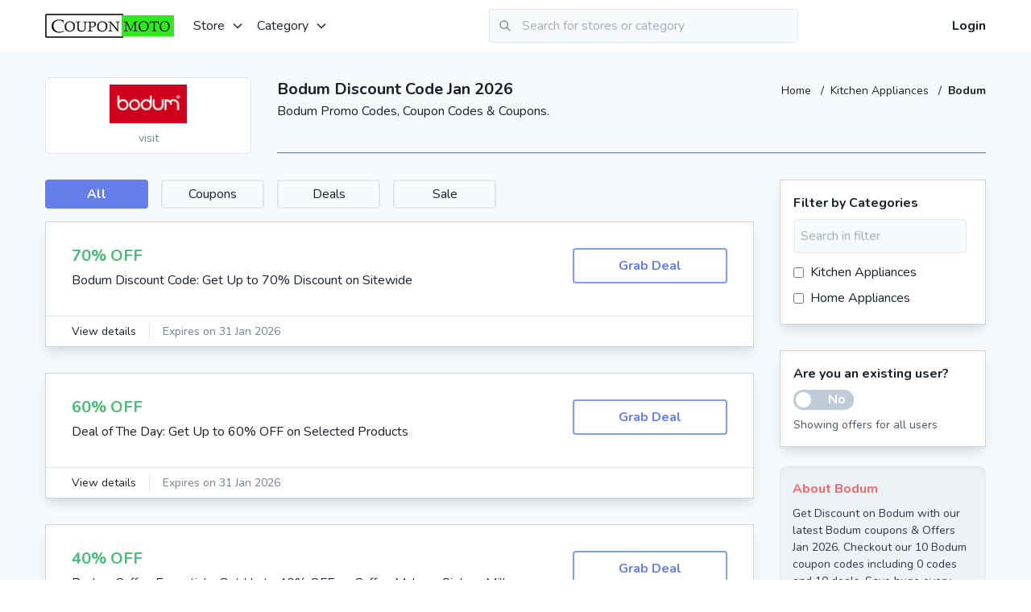

--- FILE ---
content_type: text/html; charset=utf-8
request_url: https://www.couponmoto.uk/bodum-discount-code
body_size: 19702
content:
<!doctype html>
<html data-n-head-ssr lang="en-IN" dir="ltr" data-n-head="%7B%22lang%22:%7B%22ssr%22:%22en-IN%22%7D,%22dir%22:%7B%22ssr%22:%22ltr%22%7D%7D">
  <head >
    <title>Bodum Discount Code: 70% OFF Promo Code Jan 2026</title><meta data-n-head="ssr" charset="utf-8"><meta data-n-head="ssr" name="viewport" content="width=device-width, initial-scale=1"><meta data-n-head="ssr" data-hid="apple-mobile-web-app-title" name="apple-mobile-web-app-title" content="CouponMotoUK"><meta data-n-head="ssr" data-hid="og:site_name" name="og:site_name" content="CouponMotoUK"><meta data-n-head="ssr" data-hid="charset" charset="utf-8"><meta data-n-head="ssr" data-hid="mobile-web-app-capable" name="mobile-web-app-capable" content="yes"><meta data-n-head="ssr" data-hid="og:type" name="og:type" property="og:type" content="website"><meta data-n-head="ssr" data-hid="description" name="description" content="Get Bodum Discount Code, Promo Code &amp; Coupon Code. 70% OFF &amp;#9989; on home &amp; kitchen appliances using bodum coupons."><meta data-n-head="ssr" data-hid="og:title" name="og:title" content="Get Bodum discount code and promo code."><meta data-n-head="ssr" data-hid="og:description" name="og:description" content="Get the latest Bodum Coupons for Jan 2026. Here you get all Bodum latest working Deals, Offer and Promo Code."><meta data-n-head="ssr" data-hid="keywords" name="keywords" content="Bodum coupons, Bodum coupon, Bodum coupon code, coupon code for Bodum, Bodum offer, Bodum deal, Bodum, Bodum voucher code, Bodum promo code"><link data-n-head="ssr" rel="icon" type="image/x-icon" href="/favicon.ico"><link data-n-head="ssr" data-hid="shortcut-icon" rel="shortcut icon" href="/favicon.ico"><link data-n-head="ssr" rel="manifest" href="/_nuxt/manifest.360372be.json" data-hid="manifest"><link data-n-head="ssr" rel="canonical" href="https://www.couponmoto.uk/bodum-discount-code"><link data-n-head="ssr" rel="alternate" href="https://www.couponmoto.uk/bodum-discount-code" hreflang="en-IN"><script data-n-head="ssr" type="application/ld+json">{"@context":"http://schema.org","@graph":[{"@type":"WebPage","url":"https://www.couponmoto.uk/bodum-discount-code","name":"Bodum Discount Code: 70% OFF Promo Code Jan 2026","description":"Get Bodum Discount Code, Promo Code & Coupon Code. 70% OFF &#9989; on home & kitchen appliances using bodum coupons."},{"@type":"BreadcrumbList","@id":"https://www.couponmoto.uk/bodum-discount-code#BreadcrumbList","itemListElement":[{"@type":"ListItem","@id":"https://www.couponmoto.uk/bodum-discount-code#Page1","position":1,"item":{"@type":"Thing","@id":"https://www.couponmoto.uk/bodum-discount-code#Item1","url":"https://www.couponmoto.uk/bodum-discount-code","name":"bodum-discount-code"}}]}]}</script><link rel="preload" href="/_nuxt/636f3ab.js" as="script"><link rel="preload" href="/_nuxt/e8876b3.js" as="script"><link rel="preload" href="/_nuxt/ad0bf21.js" as="script"><link rel="preload" href="/_nuxt/18dcff1.js" as="script"><link rel="preload" href="/_nuxt/67b4543.js" as="script"><style data-vue-ssr-id="38dfa7e4:0 2283861f:0 3191d5ad:0 7938bda6:0">/*! normalize.css v8.0.1 | MIT License | github.com/necolas/normalize.css */html{line-height:1.15;-webkit-text-size-adjust:100%}body{margin:0}main{display:block}h1{font-size:2em;margin:.67em 0}hr{box-sizing:content-box;height:0;overflow:visible}a{background-color:transparent}strong{font-weight:bolder}code{font-family:monospace,monospace;font-size:1em}small{font-size:80%}img{border-style:none}button,input,textarea{font-family:inherit;font-size:100%;line-height:1.15;margin:0}button,input{overflow:visible}button{text-transform:none}[type=button],[type=reset],[type=submit],button{-webkit-appearance:button}[type=button]::-moz-focus-inner,[type=reset]::-moz-focus-inner,[type=submit]::-moz-focus-inner,button::-moz-focus-inner{border-style:none;padding:0}[type=button]:-moz-focusring,[type=reset]:-moz-focusring,[type=submit]:-moz-focusring,button:-moz-focusring{outline:1px dotted ButtonText}textarea{overflow:auto}[type=checkbox],[type=radio]{box-sizing:border-box;padding:0}[type=number]::-webkit-inner-spin-button,[type=number]::-webkit-outer-spin-button{height:auto}[type=search]{-webkit-appearance:textfield;outline-offset:-2px}[type=search]::-webkit-search-decoration{-webkit-appearance:none}::-webkit-file-upload-button{-webkit-appearance:button;font:inherit}details{display:block}summary{display:list-item}[hidden],template{display:none}h1,h2,h3,h4,hr,p{margin:0}button{background-color:transparent;background-image:none}button:focus{outline:1px dotted;outline:5px auto -webkit-focus-ring-color}ol,ul{list-style:none;margin:0;padding:0}html{font-family:Nunito,-apple-system,BlinkMacSystemFont,"Segoe UI",Roboto,"Helvetica Neue",Arial,"Noto Sans",sans-serif,"Apple Color Emoji","Segoe UI Emoji","Segoe UI Symbol","Noto Color Emoji";line-height:1.5}*,:after,:before{box-sizing:border-box;border:0 solid #e2e8f0}hr{border-top-width:1px}img{border-style:solid}textarea{resize:vertical}input::-moz-placeholder,textarea::-moz-placeholder{color:#a0aec0}input:-ms-input-placeholder,textarea:-ms-input-placeholder{color:#a0aec0}input::placeholder,textarea::placeholder{color:#a0aec0}[role=button],button{cursor:pointer}h1,h2,h3,h4{font-size:inherit;font-weight:inherit}a{color:inherit;text-decoration:inherit}button,input,textarea{padding:0;line-height:inherit;color:inherit}code{font-family:Menlo,Monaco,Consolas,"Liberation Mono","Courier New",monospace}embed,iframe,img,object,svg,video{display:block;vertical-align:middle}img,video{max-width:100%;height:auto}.container{width:100%;margin-right:auto;margin-left:auto;padding-right:1rem;padding-left:1rem}@media (min-width:640px){.container{max-width:640px}}@media (min-width:768px){.container{max-width:768px}}@media (min-width:1024px){.container{max-width:1024px}}@media (min-width:1200px){.container{max-width:1200px}}.v--modal-block-scroll{overflow:hidden;width:100vw}.v--modal-overlay{position:fixed;box-sizing:border-box;left:0;top:0;width:100%;height:100vh;background:rgba(0,0,0,.2);z-index:999;opacity:1}.v--modal-overlay.scrollable{height:100%;min-height:100vh;overflow-y:auto;-webkit-overflow-scrolling:touch}.v--modal-overlay .v--modal-background-click{width:100%;min-height:100%;height:auto}.v--modal-overlay .v--modal-box{position:relative;overflow:hidden;box-sizing:border-box}.v--modal-overlay.scrollable .v--modal-box{margin-bottom:2px}.v--modal{background-color:#fff;text-align:left;border-radius:3px;box-shadow:0 20px 60px -2px rgba(27,33,58,.4);padding:0}.v--modal.v--modal-fullscreen{width:100vw;height:100vh;margin:0;left:0;top:0}.v--modal-top-right{display:block;position:absolute;right:0;top:0}@-webkit-keyframes noty_modal_in{to{opacity:.3}}@keyframes noty_modal_in{to{opacity:.3}}@-webkit-keyframes noty_modal_out{to{opacity:0}}@keyframes noty_modal_out{to{opacity:0}}@-webkit-keyframes noty_anim_in{to{transform:translate(0);opacity:1}}@keyframes noty_anim_in{to{transform:translate(0);opacity:1}}@-webkit-keyframes noty_anim_out{to{transform:translate(50%);opacity:0}}@keyframes noty_anim_out{to{transform:translate(50%);opacity:0}}@-webkit-keyframes noty_anim_height{to{height:0}}@keyframes noty_anim_height{to{height:0}}.glide{position:relative;width:100%;box-sizing:border-box}.glide *{box-sizing:inherit}.glide__slides,.glide__track{overflow:hidden}.glide__slides{position:relative;width:100%;list-style:none;-webkit-backface-visibility:hidden;backface-visibility:hidden;transform-style:preserve-3d;touch-action:pan-Y;padding:0;white-space:nowrap;display:flex;flex-wrap:nowrap;will-change:transform}.glide__slide,.glide__slides--dragging{-webkit-user-select:none;-moz-user-select:none;-ms-user-select:none;user-select:none}.glide__slide{width:100%;height:100%;flex-shrink:0;white-space:normal;-webkit-touch-callout:none;-webkit-tap-highlight-color:transparent}.glide__slide a{-webkit-user-drag:none}.glide__arrows,.glide__bullets,.glide__slide a{-webkit-user-select:none;user-select:none;-moz-user-select:none;-ms-user-select:none}.glide__arrows,.glide__bullets{-webkit-touch-callout:none}.glide--rtl{direction:rtl}.glide__slides,.glide__track{height:100%}.voucher-badge{font-size:.75rem;padding-left:1rem;padding-right:1rem;border-width:1px;border-radius:.25rem;font-weight:700}.voucher-badge.cashback{--border-opacity:1;border-color:#4299e1;border-color:rgba(66,153,225,var(--border-opacity));--text-opacity:1;color:#4299e1;color:rgba(66,153,225,var(--text-opacity))}.voucher-badge.mobile-app-only{--border-opacity:1;border-color:#ed64a6;border-color:rgba(237,100,166,var(--border-opacity));--text-opacity:1;color:#ed64a6;color:rgba(237,100,166,var(--text-opacity))}.voucher-badge.exclusive{--border-opacity:1;border-color:#fbd38d;border-color:rgba(251,211,141,var(--border-opacity));--text-opacity:1;color:#ed8936;color:rgba(237,137,54,var(--text-opacity))}.btn{padding:.5rem 1rem;font-weight:700;--text-opacity:1;color:#fff;color:rgba(255,255,255,var(--text-opacity));border-radius:.25rem;transition-property:all;transition-duration:.3s}.btn-teal{--bg-opacity:1;background-color:#38b2ac;background-color:rgba(56,178,172,var(--bg-opacity))}.btn-teal:hover{--bg-opacity:1;background-color:#319795;background-color:rgba(49,151,149,var(--bg-opacity))}.v-select{position:relative;font-family:inherit}.v-select,.v-select *{box-sizing:border-box}@-webkit-keyframes vSelectSpinner{to{transform:rotate(1turn)}}@keyframes vSelectSpinner{0%{transform:rotate(0deg)}to{transform:rotate(1turn)}}.vs__fade-enter-active,.vs__fade-leave-active{pointer-events:none;transition:opacity .15s cubic-bezier(1,.5,.8,1)}.vs__fade-enter,.vs__fade-leave-to{opacity:0}.vs--disabled .vs__clear,.vs--disabled .vs__dropdown-toggle,.vs--disabled .vs__open-indicator,.vs--disabled .vs__search,.vs--disabled .vs__selected{cursor:not-allowed;background-color:#f8f8f8}.v-select[dir=rtl] .vs__actions{padding:0 3px 0 6px}.v-select[dir=rtl] .vs__clear{margin-left:6px;margin-right:0}.v-select[dir=rtl] .vs__deselect{margin-left:0;margin-right:2px}.v-select[dir=rtl] .vs__dropdown-menu{text-align:right}.vs__dropdown-toggle{-webkit-appearance:none;-moz-appearance:none;appearance:none;display:flex;padding:0 0 4px;background:none;border:1px solid rgba(60,60,60,.26);border-radius:4px;white-space:normal}.vs__selected-options{display:flex;flex-basis:100%;flex-grow:1;flex-wrap:wrap;padding:0 2px;position:relative}.vs__actions{display:flex;align-items:center;padding:4px 6px 0 3px}.vs--searchable .vs__dropdown-toggle{cursor:text}.vs--unsearchable .vs__dropdown-toggle{cursor:pointer}.vs--open .vs__dropdown-toggle{border-bottom-color:transparent;border-bottom-left-radius:0;border-bottom-right-radius:0}.vs__open-indicator{fill:rgba(60,60,60,.5);transform:scale(1);transition:transform .15s cubic-bezier(1,-.115,.975,.855);transition-timing-function:cubic-bezier(1,-.115,.975,.855)}.vs--open .vs__open-indicator{transform:rotate(180deg) scale(1)}.vs--loading .vs__open-indicator{opacity:0}.vs__clear{fill:rgba(60,60,60,.5);padding:0;border:0;background-color:transparent;cursor:pointer;margin-right:8px}.vs__dropdown-menu{display:block;box-sizing:border-box;position:absolute;top:calc(100% - 1px);left:0;z-index:1000;padding:5px 0;margin:0;width:100%;max-height:350px;min-width:160px;overflow-y:auto;box-shadow:0 3px 6px 0 rgba(0,0,0,.15);border:1px solid rgba(60,60,60,.26);border-top-style:none;border-radius:0 0 4px 4px;text-align:left;list-style:none;background:#fff}.vs__no-options{text-align:center}.vs__dropdown-option{line-height:1.42857143;display:block;padding:3px 20px;clear:both;color:#333;white-space:nowrap;cursor:pointer}.vs__dropdown-option--highlight{background:#5897fb;color:#fff}.vs__dropdown-option--disabled{background:inherit;color:rgba(60,60,60,.5);cursor:inherit}.vs__selected{display:flex;align-items:center;background-color:#f0f0f0;border:1px solid rgba(60,60,60,.26);border-radius:4px;color:#333;line-height:1.4;margin:4px 2px 0;padding:0 .25em;z-index:0}.vs__deselect{display:inline-flex;-webkit-appearance:none;-moz-appearance:none;appearance:none;margin-left:4px;padding:0;border:0;cursor:pointer;background:none;fill:rgba(60,60,60,.5);text-shadow:0 1px 0 #fff}.vs--single .vs__selected{background-color:transparent;border-color:transparent}.vs--single.vs--open .vs__selected{position:absolute;opacity:.4}.vs--single.vs--searching .vs__selected{display:none}.vs__search::-webkit-search-cancel-button{display:none}.vs__search::-ms-clear,.vs__search::-webkit-search-decoration,.vs__search::-webkit-search-results-button,.vs__search::-webkit-search-results-decoration{display:none}.vs__search,.vs__search:focus{-webkit-appearance:none;-moz-appearance:none;appearance:none;line-height:1.4;font-size:1em;border:1px solid transparent;border-left:none;outline:none;margin:4px 0 0;padding:0 7px;background:none;box-shadow:none;width:0;max-width:100%;flex-grow:1;z-index:1}.vs__search::-moz-placeholder{color:inherit}.vs__search:-ms-input-placeholder{color:inherit}.vs__search::placeholder{color:inherit}.vs--unsearchable .vs__search{opacity:1}.vs--unsearchable:not(.vs--disabled) .vs__search:hover{cursor:pointer}.vs--single.vs--searching:not(.vs--open):not(.vs--loading) .vs__search{opacity:.2}.vs__spinner{align-self:center;opacity:0;font-size:5px;text-indent:-9999em;overflow:hidden;border:.9em solid hsla(0,0%,39.2%,.1);border-left-color:rgba(60,60,60,.45);transform:translateZ(0);-webkit-animation:vSelectSpinner 1.1s linear infinite;animation:vSelectSpinner 1.1s linear infinite;transition:opacity .1s}.vs__spinner,.vs__spinner:after{border-radius:50%;width:5em;height:5em}.vs--loading .vs__spinner{opacity:1}.vs__dropdown-toggle{height:100%}.vs__search,.vs__search:focus{padding:.5rem 0;border-width:0}.vs__dropdown-toggle{border-width:0 0 1px;--border-opacity:1;border-color:#e2e8f0;border-color:rgba(226,232,240,var(--border-opacity));border-radius:0;padding:.25rem 0 0}.vs__selected-options{align-items:center}.vs__selected{border-style:none;padding:0 .5rem;margin:.5rem .5rem 0 0;display:inline}.vs--single .vs__selected{padding-left:0;padding-right:0}.vs--single.vs--open .vs__selected{position:relative}.vs__selected-options{padding-left:0;padding-right:0}.vs__dropdown-menu{border-width:0;box-shadow:0 10px 15px -3px rgba(0,0,0,.1),0 4px 6px -2px rgba(0,0,0,.05)}.spinner{-webkit-animation-name:spin;animation-name:spin;-webkit-animation-duration:1s;animation-duration:1s;-webkit-animation-iteration-count:infinite;animation-iteration-count:infinite;-webkit-animation-timing-function:linear;animation-timing-function:linear}@-webkit-keyframes spin{0%{transform:rotate(0deg)}to{transform:rotate(1turn)}}.youtube-player{position:relative;padding-bottom:40.23%;height:0;overflow:hidden;max-width:100%;background:transparent;margin:5px}.youtube-player iframe{position:absolute;top:0;left:0;width:100%;height:100%;z-index:100;background:transparent}.youtube-player img{bottom:0;display:block;left:0;margin:auto;max-width:100%;width:70%;position:absolute;right:0;top:0;border:none;height:auto;cursor:pointer;transition:all .4s}.youtube-player img:hover{-webkit-filter:brightness(75%)}.youtube-player .play{height:72px;width:72px;left:50%;top:50%;margin-left:-36px;margin-top:-36px;position:absolute;background:url(//i.imgur.com/TxzC70f.png) no-repeat;cursor:pointer}.editor-content a{--text-opacity:1;color:#3182ce;color:rgba(49,130,206,var(--text-opacity));transition-property:all;transition-duration:.3s}.editor-content a:hover{--text-opacity:1;color:#2c5282;color:rgba(44,82,130,var(--text-opacity))}@media (max-width:480px){.editor-content img{width:100%!important;height:auto!important}}.editor-content ol,.editor-content ul{list-style-position:inside}.editor-content ol li{list-style-type:decimal}.editor-content ul li{list-style-type:disc}.bg-local{background-attachment:local}.bg-black{--bg-opacity:1;background-color:#000;background-color:rgba(0,0,0,var(--bg-opacity))}.bg-white{--bg-opacity:1;background-color:#fff;background-color:rgba(255,255,255,var(--bg-opacity))}.bg-gray-100{--bg-opacity:1;background-color:#f7fafc;background-color:rgba(247,250,252,var(--bg-opacity))}.bg-gray-200{--bg-opacity:1;background-color:#edf2f7;background-color:rgba(237,242,247,var(--bg-opacity))}.bg-gray-900{--bg-opacity:1;background-color:#1a202c;background-color:rgba(26,32,44,var(--bg-opacity))}.bg-red-400{--bg-opacity:1;background-color:#fc8181;background-color:rgba(252,129,129,var(--bg-opacity))}.bg-red-500{--bg-opacity:1;background-color:#f56565;background-color:rgba(245,101,101,var(--bg-opacity))}.bg-red-600{--bg-opacity:1;background-color:#e53e3e;background-color:rgba(229,62,62,var(--bg-opacity))}.bg-yellow-600{--bg-opacity:1;background-color:#d69e2e;background-color:rgba(214,158,46,var(--bg-opacity))}.bg-green-100{--bg-opacity:1;background-color:#f0fff4;background-color:rgba(240,255,244,var(--bg-opacity))}.bg-green-400{--bg-opacity:1;background-color:#68d391;background-color:rgba(104,211,145,var(--bg-opacity))}.bg-green-500{--bg-opacity:1;background-color:#48bb78;background-color:rgba(72,187,120,var(--bg-opacity))}.bg-teal-500{--bg-opacity:1;background-color:#38b2ac;background-color:rgba(56,178,172,var(--bg-opacity))}.bg-blue-400{--bg-opacity:1;background-color:#63b3ed;background-color:rgba(99,179,237,var(--bg-opacity))}.bg-blue-500{--bg-opacity:1;background-color:#4299e1;background-color:rgba(66,153,225,var(--bg-opacity))}.bg-blue-700{--bg-opacity:1;background-color:#2b6cb0;background-color:rgba(43,108,176,var(--bg-opacity))}.bg-indigo-500{--bg-opacity:1;background-color:#667eea;background-color:rgba(102,126,234,var(--bg-opacity))}.bg-indigo-600{--bg-opacity:1;background-color:#5a67d8;background-color:rgba(90,103,216,var(--bg-opacity))}.bg-indigo-700{--bg-opacity:1;background-color:#4c51bf;background-color:rgba(76,81,191,var(--bg-opacity))}.bg-pink-500{--bg-opacity:1;background-color:#ed64a6;background-color:rgba(237,100,166,var(--bg-opacity))}.hover\:bg-gray-200:hover{--bg-opacity:1;background-color:#edf2f7;background-color:rgba(237,242,247,var(--bg-opacity))}.hover\:bg-gray-300:hover{--bg-opacity:1;background-color:#e2e8f0;background-color:rgba(226,232,240,var(--bg-opacity))}.hover\:bg-red-500:hover{--bg-opacity:1;background-color:#f56565;background-color:rgba(245,101,101,var(--bg-opacity))}.hover\:bg-red-600:hover{--bg-opacity:1;background-color:#e53e3e;background-color:rgba(229,62,62,var(--bg-opacity))}.hover\:bg-red-700:hover{--bg-opacity:1;background-color:#c53030;background-color:rgba(197,48,48,var(--bg-opacity))}.hover\:bg-green-600:hover{--bg-opacity:1;background-color:#38a169;background-color:rgba(56,161,105,var(--bg-opacity))}.hover\:bg-teal-500:hover{--bg-opacity:1;background-color:#38b2ac;background-color:rgba(56,178,172,var(--bg-opacity))}.hover\:bg-teal-600:hover{--bg-opacity:1;background-color:#319795;background-color:rgba(49,151,149,var(--bg-opacity))}.hover\:bg-blue-500:hover{--bg-opacity:1;background-color:#4299e1;background-color:rgba(66,153,225,var(--bg-opacity))}.hover\:bg-blue-600:hover{--bg-opacity:1;background-color:#3182ce;background-color:rgba(49,130,206,var(--bg-opacity))}.hover\:bg-indigo-500:hover{--bg-opacity:1;background-color:#667eea;background-color:rgba(102,126,234,var(--bg-opacity))}.hover\:bg-indigo-600:hover{--bg-opacity:1;background-color:#5a67d8;background-color:rgba(90,103,216,var(--bg-opacity))}.hover\:bg-indigo-700:hover{--bg-opacity:1;background-color:#4c51bf;background-color:rgba(76,81,191,var(--bg-opacity))}.hover\:bg-pink-600:hover{--bg-opacity:1;background-color:#d53f8c;background-color:rgba(213,63,140,var(--bg-opacity))}.bg-cover{background-size:cover}.border-transparent{border-color:transparent}.border-gray-200{--border-opacity:1;border-color:#edf2f7;border-color:rgba(237,242,247,var(--border-opacity))}.border-gray-300{--border-opacity:1;border-color:#e2e8f0;border-color:rgba(226,232,240,var(--border-opacity))}.border-gray-400{--border-opacity:1;border-color:#cbd5e0;border-color:rgba(203,213,224,var(--border-opacity))}.border-gray-700{--border-opacity:1;border-color:#4a5568;border-color:rgba(74,85,104,var(--border-opacity))}.border-gray-800{--border-opacity:1;border-color:#2d3748;border-color:rgba(45,55,72,var(--border-opacity))}.border-red-300{--border-opacity:1;border-color:#feb2b2;border-color:rgba(254,178,178,var(--border-opacity))}.border-orange-300{--border-opacity:1;border-color:#fbd38d;border-color:rgba(251,211,141,var(--border-opacity))}.border-green-500{--border-opacity:1;border-color:#48bb78;border-color:rgba(72,187,120,var(--border-opacity))}.border-teal-300{--border-opacity:1;border-color:#81e6d9;border-color:rgba(129,230,217,var(--border-opacity))}.border-teal-400{--border-opacity:1;border-color:#4fd1c5;border-color:rgba(79,209,197,var(--border-opacity))}.border-teal-500{--border-opacity:1;border-color:#38b2ac;border-color:rgba(56,178,172,var(--border-opacity))}.border-blue-500{--border-opacity:1;border-color:#4299e1;border-color:rgba(66,153,225,var(--border-opacity))}.border-blue-700{--border-opacity:1;border-color:#2b6cb0;border-color:rgba(43,108,176,var(--border-opacity))}.border-indigo-400{--border-opacity:1;border-color:#7f9cf5;border-color:rgba(127,156,245,var(--border-opacity))}.border-indigo-500{--border-opacity:1;border-color:#667eea;border-color:rgba(102,126,234,var(--border-opacity))}.border-indigo-600{--border-opacity:1;border-color:#5a67d8;border-color:rgba(90,103,216,var(--border-opacity))}.hover\:border-gray-300:hover{--border-opacity:1;border-color:#e2e8f0;border-color:rgba(226,232,240,var(--border-opacity))}.hover\:border-teal-500:hover{--border-opacity:1;border-color:#38b2ac;border-color:rgba(56,178,172,var(--border-opacity))}.hover\:border-indigo-500:hover{--border-opacity:1;border-color:#667eea;border-color:rgba(102,126,234,var(--border-opacity))}.focus\:border-teal-500:focus{--border-opacity:1;border-color:#38b2ac;border-color:rgba(56,178,172,var(--border-opacity))}.rounded{border-radius:.25rem}.rounded-md{border-radius:.375rem}.rounded-lg{border-radius:.5rem}.rounded-full{border-radius:9999px}.rounded-r{border-top-right-radius:.25rem;border-bottom-right-radius:.25rem}.rounded-t-lg{border-top-left-radius:.5rem;border-top-right-radius:.5rem}.border-dashed{border-style:dashed}.border-dotted{border-style:dotted}.border-2{border-width:2px}.border-4{border-width:4px}.border{border-width:1px}.border-t-2{border-top-width:2px}.border-b-2{border-bottom-width:2px}.border-b-4{border-bottom-width:4px}.border-t{border-top-width:1px}.border-r{border-right-width:1px}.border-b{border-bottom-width:1px}.last\:border-0:last-child{border-width:0}.last\:border-b-0:last-child{border-bottom-width:0}.cursor-pointer{cursor:pointer}.block{display:block}.inline-block{display:inline-block}.inline{display:inline}.flex{display:flex}.hidden{display:none}.flex-col{flex-direction:column}.flex-col-reverse{flex-direction:column-reverse}.flex-wrap{flex-wrap:wrap}.items-center{align-items:center}.items-baseline{align-items:baseline}.justify-center{justify-content:center}.justify-between{justify-content:space-between}.flex-1{flex:1 1 0%}.flex-shrink-0{flex-shrink:0}.font-sans{font-family:Nunito,-apple-system,BlinkMacSystemFont,"Segoe UI",Roboto,"Helvetica Neue",Arial,"Noto Sans",sans-serif,"Apple Color Emoji","Segoe UI Emoji","Segoe UI Symbol","Noto Color Emoji"}.font-serif{font-family:Georgia,Cambria,"Times New Roman",Times,serif}.font-thin{font-weight:200}.font-semibold{font-weight:600}.font-bold{font-weight:700}.h-1{height:.25rem}.h-3{height:.75rem}.h-4{height:1rem}.h-5{height:1.25rem}.h-6{height:1.5rem}.h-8{height:2rem}.h-10{height:2.5rem}.h-12{height:3rem}.h-16{height:4rem}.h-24{height:6rem}.h-32{height:8rem}.h-40{height:10rem}.h-48{height:12rem}.h-128{height:32rem}.h-full{height:100%}.text-xs{font-size:.75rem}.text-sm{font-size:.875rem}.text-base{font-size:1rem}.text-lg{font-size:1.125rem}.text-xl{font-size:1.25rem}.text-2xl{font-size:1.5rem}.text-3xl{font-size:1.875rem}.text-4xl{font-size:2.25rem}.text-5xl{font-size:3rem}.text-6xl{font-size:4rem}.leading-none{line-height:1}.leading-normal{line-height:1.5}.leading-loose{line-height:2}.m-2{margin:.5rem}.m-4{margin:1rem}.m-6{margin:1.5rem}.m-auto{margin:auto}.mx-0{margin-left:0;margin-right:0}.my-2{margin-top:.5rem;margin-bottom:.5rem}.mx-2{margin-left:.5rem;margin-right:.5rem}.my-4{margin-top:1rem;margin-bottom:1rem}.mx-4{margin-left:1rem;margin-right:1rem}.mx-6{margin-left:1.5rem;margin-right:1.5rem}.my-8{margin-top:2rem;margin-bottom:2rem}.mx-8{margin-left:2rem;margin-right:2rem}.mx-auto{margin-left:auto;margin-right:auto}.-mx-2{margin-left:-.5rem;margin-right:-.5rem}.-mx-4{margin-left:-1rem;margin-right:-1rem}.mt-1{margin-top:.25rem}.mr-1{margin-right:.25rem}.mb-1{margin-bottom:.25rem}.mt-2{margin-top:.5rem}.mr-2{margin-right:.5rem}.mb-2{margin-bottom:.5rem}.ml-2{margin-left:.5rem}.mb-3{margin-bottom:.75rem}.ml-3{margin-left:.75rem}.mt-4{margin-top:1rem}.mr-4{margin-right:1rem}.mb-4{margin-bottom:1rem}.ml-4{margin-left:1rem}.mb-6{margin-bottom:1.5rem}.mt-8{margin-top:2rem}.mr-8{margin-right:2rem}.mb-8{margin-bottom:2rem}.mb-16{margin-bottom:4rem}.-mt-2{margin-top:-.5rem}.-mr-2{margin-right:-.5rem}.-mt-5{margin-top:-1.25rem}.-mr-16{margin-right:-4rem}.-ml-16{margin-left:-4rem}.-mt-64{margin-top:-16rem}.last\:mr-0:last-child{margin-right:0}.last\:mb-0:last-child{margin-bottom:0}.max-h-96{max-height:24rem}.max-h-128{max-height:32rem}.min-h-screen{min-height:100vh}.min-w-48{min-width:12rem}.object-contain{-o-object-fit:contain;object-fit:contain}.object-center{-o-object-position:center;object-position:center}.opacity-75{opacity:.75}.hover\:opacity-100:hover{opacity:1}.focus\:outline-none:focus,.outline-none{outline:2px solid transparent;outline-offset:2px}.overflow-hidden{overflow:hidden}.overflow-x-auto{overflow-x:auto}.overflow-y-auto{overflow-y:auto}.overflow-x-hidden{overflow-x:hidden}.overflow-y-hidden{overflow-y:hidden}.overflow-y-scroll{overflow-y:scroll}.p-1{padding:.25rem}.p-2{padding:.5rem}.p-3{padding:.75rem}.p-4{padding:1rem}.p-6{padding:1.5rem}.p-8{padding:2rem}.py-0{padding-top:0;padding-bottom:0}.py-1{padding-top:.25rem;padding-bottom:.25rem}.py-2{padding-top:.5rem;padding-bottom:.5rem}.px-2{padding-left:.5rem;padding-right:.5rem}.py-3{padding-top:.75rem;padding-bottom:.75rem}.py-4{padding-top:1rem;padding-bottom:1rem}.px-4{padding-left:1rem;padding-right:1rem}.py-5{padding-top:1.25rem;padding-bottom:1.25rem}.py-6{padding-top:1.5rem;padding-bottom:1.5rem}.py-8{padding-top:2rem;padding-bottom:2rem}.px-8{padding-left:2rem;padding-right:2rem}.px-10{padding-left:2.5rem;padding-right:2.5rem}.py-16{padding-top:4rem;padding-bottom:4rem}.px-16{padding-left:4rem;padding-right:4rem}.pt-1{padding-top:.25rem}.pb-1{padding-bottom:.25rem}.pt-2{padding-top:.5rem}.pr-2{padding-right:.5rem}.pb-2{padding-bottom:.5rem}.pt-4{padding-top:1rem}.pb-4{padding-bottom:1rem}.pl-4{padding-left:1rem}.pt-8{padding-top:2rem}.pb-8{padding-bottom:2rem}.pl-10{padding-left:2.5rem}.pt-12{padding-top:3rem}.pb-16{padding-bottom:4rem}.pointer-events-none{pointer-events:none}.pointer-events-auto{pointer-events:auto}.fixed{position:fixed}.absolute{position:absolute}.relative{position:relative}.top-0{top:0}.right-0{right:0}.bottom-0{bottom:0}.left-0{left:0}.top-1\/2{top:50%}.shadow{box-shadow:0 1px 3px 0 rgba(0,0,0,.1),0 1px 2px 0 rgba(0,0,0,.06)}.shadow-md{box-shadow:0 4px 6px -1px rgba(0,0,0,.1),0 2px 4px -1px rgba(0,0,0,.06)}.shadow-lg{box-shadow:0 10px 15px -3px rgba(0,0,0,.1),0 4px 6px -2px rgba(0,0,0,.05)}.shadow-xl{box-shadow:0 20px 25px -5px rgba(0,0,0,.1),0 10px 10px -5px rgba(0,0,0,.04)}.shadow-inner{box-shadow:inset 0 2px 4px 0 rgba(0,0,0,.06)}.hover\:shadow-lg:hover{box-shadow:0 10px 15px -3px rgba(0,0,0,.1),0 4px 6px -2px rgba(0,0,0,.05)}.hover\:shadow-xl:hover{box-shadow:0 20px 25px -5px rgba(0,0,0,.1),0 10px 10px -5px rgba(0,0,0,.04)}.text-left{text-align:left}.text-center{text-align:center}.text-right{text-align:right}.text-white{--text-opacity:1;color:#fff;color:rgba(255,255,255,var(--text-opacity))}.text-gray-400{--text-opacity:1;color:#cbd5e0;color:rgba(203,213,224,var(--text-opacity))}.text-gray-500{--text-opacity:1;color:#a0aec0;color:rgba(160,174,192,var(--text-opacity))}.text-gray-600{--text-opacity:1;color:#718096;color:rgba(113,128,150,var(--text-opacity))}.text-gray-700{--text-opacity:1;color:#4a5568;color:rgba(74,85,104,var(--text-opacity))}.text-gray-800{--text-opacity:1;color:#2d3748;color:rgba(45,55,72,var(--text-opacity))}.text-gray-900{--text-opacity:1;color:#1a202c;color:rgba(26,32,44,var(--text-opacity))}.text-red-500{--text-opacity:1;color:#f56565;color:rgba(245,101,101,var(--text-opacity))}.text-red-600{--text-opacity:1;color:#e53e3e;color:rgba(229,62,62,var(--text-opacity))}.text-orange-500{--text-opacity:1;color:#ed8936;color:rgba(237,137,54,var(--text-opacity))}.text-yellow-500{--text-opacity:1;color:#ecc94b;color:rgba(236,201,75,var(--text-opacity))}.text-green-500{--text-opacity:1;color:#48bb78;color:rgba(72,187,120,var(--text-opacity))}.text-green-600{--text-opacity:1;color:#38a169;color:rgba(56,161,105,var(--text-opacity))}.text-teal-500{--text-opacity:1;color:#38b2ac;color:rgba(56,178,172,var(--text-opacity))}.text-teal-600{--text-opacity:1;color:#319795;color:rgba(49,151,149,var(--text-opacity))}.text-blue-500{--text-opacity:1;color:#4299e1;color:rgba(66,153,225,var(--text-opacity))}.text-blue-600{--text-opacity:1;color:#3182ce;color:rgba(49,130,206,var(--text-opacity))}.text-indigo-500{--text-opacity:1;color:#667eea;color:rgba(102,126,234,var(--text-opacity))}.text-indigo-600{--text-opacity:1;color:#5a67d8;color:rgba(90,103,216,var(--text-opacity))}.hover\:text-white:hover{--text-opacity:1;color:#fff;color:rgba(255,255,255,var(--text-opacity))}.hover\:text-gray-500:hover{--text-opacity:1;color:#a0aec0;color:rgba(160,174,192,var(--text-opacity))}.hover\:text-gray-800:hover{--text-opacity:1;color:#2d3748;color:rgba(45,55,72,var(--text-opacity))}.hover\:text-gray-900:hover{--text-opacity:1;color:#1a202c;color:rgba(26,32,44,var(--text-opacity))}.hover\:text-red-600:hover{--text-opacity:1;color:#e53e3e;color:rgba(229,62,62,var(--text-opacity))}.hover\:text-yellow-600:hover{--text-opacity:1;color:#d69e2e;color:rgba(214,158,46,var(--text-opacity))}.hover\:text-teal-500:hover{--text-opacity:1;color:#38b2ac;color:rgba(56,178,172,var(--text-opacity))}.hover\:text-teal-600:hover{--text-opacity:1;color:#319795;color:rgba(49,151,149,var(--text-opacity))}.hover\:text-blue-500:hover{--text-opacity:1;color:#4299e1;color:rgba(66,153,225,var(--text-opacity))}.hover\:text-indigo-500:hover{--text-opacity:1;color:#667eea;color:rgba(102,126,234,var(--text-opacity))}.hover\:text-indigo-700:hover{--text-opacity:1;color:#4c51bf;color:rgba(76,81,191,var(--text-opacity))}.not-italic{font-style:normal}.uppercase{text-transform:uppercase}.capitalize{text-transform:capitalize}.line-through{text-decoration:line-through}.whitespace-no-wrap{white-space:nowrap}.w-3{width:.75rem}.w-4{width:1rem}.w-5{width:1.25rem}.w-8{width:2rem}.w-10{width:2.5rem}.w-12{width:3rem}.w-16{width:4rem}.w-32{width:8rem}.w-64{width:16rem}.w-1\/2{width:50%}.w-1\/3{width:33.333333%}.w-2\/3{width:66.666667%}.w-3\/5{width:60%}.w-full{width:100%}.z-10{z-index:10}.z-40{z-index:40}.z-50{z-index:50}.transform{--transform-translate-x:0;--transform-translate-y:0;--transform-rotate:0;--transform-skew-x:0;--transform-skew-y:0;--transform-scale-x:1;--transform-scale-y:1;transform:translateX(var(--transform-translate-x)) translateY(var(--transform-translate-y)) rotate(var(--transform-rotate)) skewX(var(--transform-skew-x)) skewY(var(--transform-skew-y)) scaleX(var(--transform-scale-x)) scaleY(var(--transform-scale-y))}.transition-all{transition-property:all}.transition{transition-property:background-color,border-color,color,fill,stroke,opacity,box-shadow,transform}.duration-200{transition-duration:.2s}.duration-300{transition-duration:.3s}@keyframes spin{to{transform:rotate(1turn)}}@-webkit-keyframes ping{75%,to{transform:scale(2);opacity:0}}@keyframes ping{75%,to{transform:scale(2);opacity:0}}@-webkit-keyframes pulse{50%{opacity:.5}}@keyframes pulse{50%{opacity:.5}}@-webkit-keyframes bounce{0%,to{transform:translateY(-25%);-webkit-animation-timing-function:cubic-bezier(.8,0,1,1);animation-timing-function:cubic-bezier(.8,0,1,1)}50%{transform:none;-webkit-animation-timing-function:cubic-bezier(0,0,.2,1);animation-timing-function:cubic-bezier(0,0,.2,1)}}@keyframes bounce{0%,to{transform:translateY(-25%);-webkit-animation-timing-function:cubic-bezier(.8,0,1,1);animation-timing-function:cubic-bezier(.8,0,1,1)}50%{transform:none;-webkit-animation-timing-function:cubic-bezier(0,0,.2,1);animation-timing-function:cubic-bezier(0,0,.2,1)}}.gradient-teal{background:#00a0a6;background:linear-gradient(90deg,#f6f8ff,#ecf0ff)}.line-clamp-2{display:-webkit-box;-webkit-line-clamp:2;overflow:hidden;text-overflow:ellipsis;-webkit-box-orient:vertical}.review-body a{color:#319795}.review-body a:hover{color:#2c7a7b}.user-review p{white-space:pre-wrap}.review-body img{margin:auto}.popularstoretext{opacity:.2;color:#a4c0ff;position:absolute;top:0;left:0;right:0}.voucherbg{background-color:#f6f8ff}.newsletter{background:url(https://www.couponmoto.uk/storage/static/images/newsletterbg.png);background-size:cover;background-position:bottom}.searchopacity{z-index:2}@media only screen and (max-width:767px){.nav-fixed{position:fixed;background-color:#fff;z-index:2}.nav-margin{margin-top:60px}.searchopacity{z-index:1}}.hover\:scale-5:hover{transform:scale(1.05)}.scrollbar::-webkit-scrollbar{width:.5rem}.scrollbar::-webkit-scrollbar-track{box-shadow:inset 0 2px 4px 0 rgba(0,0,0,.06)}.scrollbar::-webkit-scrollbar-thumb{--bg-opacity:1;background-color:#cbd5e0;background-color:rgba(203,213,224,var(--bg-opacity));outline:1px solid #708090}@media (min-width:640px){.sm\:inline{display:inline}.sm\:flex{display:flex}.sm\:h-6{height:1.5rem}.sm\:h-12{height:3rem}.sm\:text-sm{font-size:.875rem}.sm\:text-base{font-size:1rem}.sm\:text-xl{font-size:1.25rem}.sm\:text-2xl{font-size:1.5rem}.sm\:mb-0{margin-bottom:0}.sm\:mr-4{margin-right:1rem}.sm\:mb-8{margin-bottom:2rem}.sm\:p-8{padding:2rem}.sm\:py-4{padding-top:1rem;padding-bottom:1rem}.sm\:py-16{padding-top:4rem;padding-bottom:4rem}.sm\:pb-4{padding-bottom:1rem}.sm\:w-6{width:1.5rem}.sm\:w-10{width:2.5rem}.sm\:w-12{width:3rem}.sm\:w-1\/2{width:50%}.sm\:w-1\/3{width:33.333333%}}@media (min-width:768px){.md\:flex{display:flex}.md\:flex-row{flex-direction:row}.md\:flex-no-wrap{flex-wrap:nowrap}.md\:h-16{height:4rem}.md\:text-sm{font-size:.875rem}.md\:text-base{font-size:1rem}.md\:text-2xl{font-size:1.5rem}.md\:m-6{margin:1.5rem}.md\:m-8{margin:2rem}.md\:mx-4{margin-left:1rem;margin-right:1rem}.md\:-mx-4{margin-left:-1rem;margin-right:-1rem}.md\:mb-0{margin-bottom:0}.md\:mr-4{margin-right:1rem}.md\:mr-8{margin-right:2rem}.md\:mb-8{margin-bottom:2rem}.md\:mb-16{margin-bottom:4rem}.md\:p-4{padding:1rem}.md\:p-6{padding:1.5rem}.md\:p-8{padding:2rem}.md\:py-8{padding-top:2rem;padding-bottom:2rem}.md\:px-8{padding-left:2rem;padding-right:2rem}.md\:px-12{padding-left:3rem;padding-right:3rem}.md\:pt-8{padding-top:2rem}.md\:pt-24{padding-top:6rem}.md\:text-left{text-align:left}.md\:w-1\/2{width:50%}.md\:w-1\/3{width:33.333333%}.md\:w-2\/3{width:66.666667%}}@media (min-width:1024px){.lg\:rounded-t-none{border-top-left-radius:0;border-top-right-radius:0}.lg\:block{display:block}.lg\:inline-block{display:inline-block}.lg\:inline{display:inline}.lg\:flex{display:flex}.lg\:hidden{display:none}.group:hover .lg\:group-hover\:inline-block{display:inline-block}.lg\:flex-row{flex-direction:row}.lg\:items-start{align-items:flex-start}.lg\:items-center{align-items:center}.lg\:items-baseline{align-items:baseline}.lg\:items-stretch{align-items:stretch}.lg\:justify-start{justify-content:flex-start}.lg\:justify-center{justify-content:center}.lg\:justify-between{justify-content:space-between}.lg\:font-bold{font-weight:700}.lg\:h-96{height:24rem}.lg\:h-auto{height:auto}.lg\:h-270px{height:270px}.lg\:text-base{font-size:1rem}.lg\:text-lg{font-size:1.125rem}.lg\:text-xl{font-size:1.25rem}.lg\:text-2xl{font-size:1.5rem}.lg\:text-3xl{font-size:1.875rem}.lg\:text-4xl{font-size:2.25rem}.lg\:text-6xl{font-size:4rem}.lg\:m-0{margin:0}.lg\:mx-4{margin-left:1rem;margin-right:1rem}.lg\:-mx-4{margin-left:-1rem;margin-right:-1rem}.lg\:mt-0{margin-top:0}.lg\:mb-0{margin-bottom:0}.lg\:mr-2{margin-right:.5rem}.lg\:mr-4{margin-right:1rem}.lg\:mt-8{margin-top:2rem}.lg\:mr-8{margin-right:2rem}.lg\:mb-8{margin-bottom:2rem}.lg\:ml-8{margin-left:2rem}.lg\:mb-16{margin-bottom:4rem}.lg\:mr-32{margin-right:8rem}.lg\:-mt-32{margin-top:-8rem}.lg\:p-0{padding:0}.lg\:p-4{padding:1rem}.lg\:p-8{padding:2rem}.lg\:p-12{padding:3rem}.lg\:p-16{padding:4rem}.lg\:px-0{padding-left:0;padding-right:0}.lg\:py-2{padding-top:.5rem;padding-bottom:.5rem}.lg\:py-5{padding-top:1.25rem;padding-bottom:1.25rem}.lg\:px-8{padding-left:2rem;padding-right:2rem}.lg\:py-10{padding-top:2.5rem;padding-bottom:2.5rem}.lg\:px-12{padding-left:3rem;padding-right:3rem}.lg\:py-16{padding-top:4rem;padding-bottom:4rem}.lg\:px-16{padding-left:4rem;padding-right:4rem}.lg\:px-32{padding-left:8rem;padding-right:8rem}.lg\:pr-4{padding-right:1rem}.lg\:pt-8{padding-top:2rem}.lg\:pb-8{padding-bottom:2rem}.lg\:pt-16{padding-top:4rem}.lg\:pb-16{padding-bottom:4rem}.lg\:relative{position:relative}.lg\:top-0{top:0}.lg\:text-left{text-align:left}.lg\:w-32{width:8rem}.lg\:w-40{width:10rem}.lg\:w-48{width:12rem}.lg\:w-64{width:16rem}.lg\:w-96{width:24rem}.lg\:w-128{width:32rem}.lg\:w-auto{width:auto}.lg\:w-1\/2{width:50%}.lg\:w-1\/3{width:33.333333%}.lg\:w-2\/3{width:66.666667%}.lg\:w-1\/4{width:25%}.lg\:w-1\/5{width:20%}.lg\:scrollbar::-webkit-scrollbar{width:.5rem}.lg\:scrollbar::-webkit-scrollbar-track{box-shadow:inset 0 2px 4px 0 rgba(0,0,0,.06)}.lg\:scrollbar::-webkit-scrollbar-thumb{--bg-opacity:1;background-color:#cbd5e0;background-color:rgba(203,213,224,var(--bg-opacity));outline:1px solid #708090}}@media (min-width:1200px){.xl\:w-96{width:24rem}}
.vue-js-switch[data-v-25adc6c0]{display:inline-block;position:relative;vertical-align:middle;user-select:none;font-size:10px;cursor:pointer}.vue-js-switch .v-switch-input[data-v-25adc6c0]{opacity:0;position:absolute;width:1px;height:1px}.vue-js-switch .v-switch-label[data-v-25adc6c0]{position:absolute;top:0;font-weight:600;color:#fff;z-index:1}.vue-js-switch .v-switch-label.v-left[data-v-25adc6c0]{left:10px}.vue-js-switch .v-switch-label.v-right[data-v-25adc6c0]{right:10px}.vue-js-switch .v-switch-core[data-v-25adc6c0]{display:block;position:relative;box-sizing:border-box;outline:0;margin:0;transition:border-color .3s,background-color .3s;user-select:none}.vue-js-switch .v-switch-core .v-switch-button[data-v-25adc6c0]{display:block;position:absolute;overflow:hidden;top:0;left:0;border-radius:100%;background-color:#fff;z-index:2}.vue-js-switch.disabled[data-v-25adc6c0]{pointer-events:none;opacity:.6}
.nuxt-progress{position:fixed;top:0;left:0;right:0;height:2px;width:0;opacity:1;transition:width .1s,opacity .4s;background-color:#48bb78;z-index:999999}
.to-top{bottom:5%;right:2%}</style>
    <link rel="preconnect" href="https://www.googletagmanager.com">
  </head>
  <body >
    <div data-server-rendered="true" id="__nuxt"><!----><div id="__layout"><div class="flex flex-col justify-between font-sans text-gray-900 min-h-screen"><nav class="relative lg:flex lg:justify-between lg:items-center nav-fixed container"><div class="flex items-center justify-between py-4 lg:p-0"><a href="/" class="flex-shrink-0 lg:w-40 mr-4 nuxt-link-active"><img alt="CouponMotoUK Logo" src="/storage/static/images/logo.png" class="h-6 lg:h-auto"></a> <div class="hidden lg:flex"><div><button class="whitespace-no-wrap px-2 py-5 flex items-center"><span>Store</span> <svg xmlns="http://www.w3.org/2000/svg" fill="none" viewBox="0 0 24 24" stroke="currentColor" class="h-4 w-4 ml-2"><path stroke-linecap="round" stroke-linejoin="round" stroke-width="2" d="M19 9l-7 7-7-7"></path></svg></button> <!----></div> <div><button class="whitespace-no-wrap px-2 py-5 flex items-center"><span>Category</span> <svg xmlns="http://www.w3.org/2000/svg" fill="none" viewBox="0 0 24 24" stroke="currentColor" class="h-4 w-4 ml-2"><path stroke-linecap="round" stroke-linejoin="round" stroke-width="2" d="M19 9l-7 7-7-7"></path></svg></button> <!----></div></div> <div class="lg:hidden -mr-2"><button aria-label="Open Search" class="px-2 mr-2"><svg xmlns="http://www.w3.org/2000/svg" fill="none" viewBox="0 0 24 24" stroke="currentColor" class="h-5 w-5 text-gray-900"><path stroke-linecap="round" stroke-linejoin="round" stroke-width="2" d="M21 21l-6-6m2-5a7 7 0 11-14 0 7 7 0 0114 0z"></path></svg></button> <button aria-label="Open Menu" class="px-2 text-gray-600"><svg xmlns="http://www.w3.org/2000/svg" fill="none" viewBox="0 0 24 24" stroke="currentColor" class="h-5 w-5 text-gray-900"><path stroke-linecap="round" stroke-linejoin="round" stroke-width="2" d="M4 6h16M4 12h16M4 18h16"></path></svg></button></div></div> <div class="pb-2 lg:flex lg:p-0 absolute lg:relative left-0 right-0 relative justify-center items-center w-full hidden"><div class="flex items-center"><span class="absolute z-50 text-gray-600 ml-3"><!----> <svg xmlns="http://www.w3.org/2000/svg" fill="none" viewBox="0 0 24 24" stroke="currentColor" class="h-4 w-4"><path stroke-linecap="round" stroke-linejoin="round" stroke-width="2" d="M21 21l-6-6m2-5a7 7 0 11-14 0 7 7 0 0114 0z"></path></svg></span> <div class="w-full"><div class="flex items-center"><input placeholder="Search for stores or category" value="" class="pl-10 pr-2 py-2 z-40 w-full rounded border bg-gray-100 xl:w-96"></div> <!----> <DIV class="v-portal" style="display:none;"></DIV></div></div></div> <div class="px-2 pb-4 lg:flex lg:p-0 absolute lg:relative left-0 right-0 relative items-center leading-loose hidden"><button class="font-bold mt-2 lg:mt-0">
      Login
    </button> <div class="lg:hidden"><div class="py-2 border-b"><button class="flex justify-between items-baseline w-full">
    Store
    <i class="la h-6 px-2 la-angle-down"></i></button> <!----></div> <div class="py-2 border-b"><button class="flex justify-between items-baseline w-full">
    Category
    <i class="la h-6 px-2 la-angle-down"></i></button> <!----></div> <button class="block w-full text-left py-2">
        Logout
      </button></div></div></nav> <div class="flex-1 bg-gray-100 nav-margin"><div><div class="container py-4 md:py-8"><div class="flex flex-col lg:flex-row items-center lg:items-stretch mb-4 lg:mb-8"><div class="relative flex flex-col items-center justify-center w-64 border bg-white rounded mb-4 lg:mb-0 lg:mr-8"><img src="https://www.couponmoto.uk/storage/store/logo/original/bodum-discount-code.png" alt="Bodum coupons" class="h-16 p-2"> <button class="text-gray-600 hover:text-teal-500 transition-all duration-300 mb-2 text-sm">
        visit
       <i class="la la-external-link text-gray-500"></i></button> <button aria-label="Add to favourite" class="absolute top-0 right-0 p-4"><i class="transition-all duration-300 text-lg la la-heart text-gray-400 hover:text-gray-500"></i></button></div> <div class="flex-1 border-b border-gray-400"><div class="border-b border-teal-500 h-full w-full"><div class="flex flex-col-reverse lg:flex-row items-center lg:justify-between lg:items-baseline"><h1 class="font-bold lg:text-xl text-center lg:text-left lg:mr-8">
            Bodum Discount Code Jan 2026
          </h1> <ol class="flex flex-shrink-0 text-xs md:text-sm mb-2 lg:mb-0"><li><a href="/" class="hover:text-indigo-500 border-b border-transparent hover:border-indigo-500 transition-all duration-300 nuxt-link-active">
      Home
    </a> <span class="px-2">/</span></li><li><a href="/kitchen-appliances" class="hover:text-indigo-500 border-b border-transparent hover:border-indigo-500 transition-all duration-300">
      Kitchen Appliances
    </a> <span class="px-2">/</span></li><li><span class="font-bold">Bodum</span> <!----></li></ol></div> <h2 class="text-sm lg:text-base text-center lg:text-left mb-2">
          Bodum Promo Codes, Coupon Codes &amp; Coupons.
        </h2> <!----></div></div></div> <div class="flex flex-col lg:flex-row"><div class="flex-1"><div class="text-center lg:text-left mb-4"><button class="text-sm lg:text-base w-16 lg:w-32 py-1 rounded border-2 hover:border-indigo-500 transition-all duration-200 mr-2 lg:mr-4 last:mr-0 bg-indigo-500 text-white font-bold border-transparent">
    All
  </button><button class="text-sm lg:text-base w-16 lg:w-32 py-1 rounded border-2 hover:border-indigo-500 transition-all duration-200 mr-2 lg:mr-4 last:mr-0 hover:text-indigo-700">
    Coupons
  </button><button class="text-sm lg:text-base w-16 lg:w-32 py-1 rounded border-2 hover:border-indigo-500 transition-all duration-200 mr-2 lg:mr-4 last:mr-0 hover:text-indigo-700">
    Deals
  </button><button class="text-sm lg:text-base w-16 lg:w-32 py-1 rounded border-2 hover:border-indigo-500 transition-all duration-200 mr-2 lg:mr-4 last:mr-0 hover:text-indigo-700">
    Sale
  </button></div> <div class="mb-8 md:mb-16"><div><div class="mb-4"><!----> <div class="mb-4 lg:mb-8"><div class="shadow-lg bg-white border border-gray-400"><div class="md:flex justify-between p-4 lg:p-8"><div class="md:flex md:mr-8 mb-4 md:mb-0"><!----> <div><div class="flex flex-wrap items-center mb-2"><span class="lg:text-xl text-green-500 font-bold leading-none">
            70% OFF
          </span> <!----> <!----> </div> <h3 class="text-sm lg:text-base">Bodum Discount Code: Get Up to 70% Discount on Sitewide</h3></div></div> <div><button class="px-4 py-1 lg:py-2 rounded w-full lg:w-auto min-w-48 hover:bg-indigo-500 hover:text-white font-bold border-2 border-indigo-400 hover:border-indigo-500 text-indigo-500 transition-all duration-200 whitespace-no-wrap">
        Grab Deal
      </button></div></div> <div class="flex justify-between px-4 lg:px-8 py-2 text-gray-700 text-sm border-t"><div class="flex text-center md:text-left"><button class="text-gray-900 transition-all duration-300 hover:text-teal-500 text-xs md:text-sm focus:outline-none">
        View details
      </button> <span class="mx-4 border-r"></span> <span class="text-gray-600 text-xs md:text-sm">
        Expires on 31 Jan 2026
      </span></div> <div class="text-center md:text-left"><button aria-label="Add to favourite"><i class="transition-all duration-300 text-lg la la-star text-gray-400 hover:text-gray-500"></i></button></div></div> <!----></div> <!----></div><div class="mb-4 lg:mb-8"><div class="shadow-lg bg-white border border-gray-400"><div class="md:flex justify-between p-4 lg:p-8"><div class="md:flex md:mr-8 mb-4 md:mb-0"><!----> <div><div class="flex flex-wrap items-center mb-2"><span class="lg:text-xl text-green-500 font-bold leading-none">
            60% OFF
          </span> <!----> <!----> </div> <h3 class="text-sm lg:text-base">Deal of The Day: Get Up to 60% OFF on Selected Products</h3></div></div> <div><button class="px-4 py-1 lg:py-2 rounded w-full lg:w-auto min-w-48 hover:bg-indigo-500 hover:text-white font-bold border-2 border-indigo-400 hover:border-indigo-500 text-indigo-500 transition-all duration-200 whitespace-no-wrap">
        Grab Deal
      </button></div></div> <div class="flex justify-between px-4 lg:px-8 py-2 text-gray-700 text-sm border-t"><div class="flex text-center md:text-left"><button class="text-gray-900 transition-all duration-300 hover:text-teal-500 text-xs md:text-sm focus:outline-none">
        View details
      </button> <span class="mx-4 border-r"></span> <span class="text-gray-600 text-xs md:text-sm">
        Expires on 31 Jan 2026
      </span></div> <div class="text-center md:text-left"><button aria-label="Add to favourite"><i class="transition-all duration-300 text-lg la la-star text-gray-400 hover:text-gray-500"></i></button></div></div> <!----></div> <!----></div><div class="mb-4 lg:mb-8"><div class="shadow-lg bg-white border border-gray-400"><div class="md:flex justify-between p-4 lg:p-8"><div class="md:flex md:mr-8 mb-4 md:mb-0"><!----> <div><div class="flex flex-wrap items-center mb-2"><span class="lg:text-xl text-green-500 font-bold leading-none">
            40% OFF
          </span> <!----> <!----> </div> <h3 class="text-sm lg:text-base">Bodum Coffee Essentials: Get Up to 40% OFF on Coffee Makers, Siphon, Milk Frother &amp; more</h3></div></div> <div><button class="px-4 py-1 lg:py-2 rounded w-full lg:w-auto min-w-48 hover:bg-indigo-500 hover:text-white font-bold border-2 border-indigo-400 hover:border-indigo-500 text-indigo-500 transition-all duration-200 whitespace-no-wrap">
        Grab Deal
      </button></div></div> <div class="flex justify-between px-4 lg:px-8 py-2 text-gray-700 text-sm border-t"><div class="flex text-center md:text-left"><button class="text-gray-900 transition-all duration-300 hover:text-teal-500 text-xs md:text-sm focus:outline-none">
        View details
      </button> <span class="mx-4 border-r"></span> <span class="text-gray-600 text-xs md:text-sm">
        Expires on 31 Jan 2026
      </span></div> <div class="text-center md:text-left"><button aria-label="Add to favourite"><i class="transition-all duration-300 text-lg la la-star text-gray-400 hover:text-gray-500"></i></button></div></div> <!----></div> </div><div class="mb-4 lg:mb-8"><div class="shadow-lg bg-white border border-gray-400"><div class="md:flex justify-between p-4 lg:p-8"><div class="md:flex md:mr-8 mb-4 md:mb-0"><!----> <div><div class="flex flex-wrap items-center mb-2"><span class="lg:text-xl text-green-500 font-bold leading-none">
            40% OFF
          </span> <!----> <!----> </div> <h3 class="text-sm lg:text-base">Bodum Tea Essentials: Get Up to 40% OFF on Tea Press, Pot, Glasses, Accessories &amp; More</h3></div></div> <div><button class="px-4 py-1 lg:py-2 rounded w-full lg:w-auto min-w-48 hover:bg-indigo-500 hover:text-white font-bold border-2 border-indigo-400 hover:border-indigo-500 text-indigo-500 transition-all duration-200 whitespace-no-wrap">
        Grab Deal
      </button></div></div> <div class="flex justify-between px-4 lg:px-8 py-2 text-gray-700 text-sm border-t"><div class="flex text-center md:text-left"><button class="text-gray-900 transition-all duration-300 hover:text-teal-500 text-xs md:text-sm focus:outline-none">
        View details
      </button> <span class="mx-4 border-r"></span> <span class="text-gray-600 text-xs md:text-sm">
        Expires on 31 Jan 2026
      </span></div> <div class="text-center md:text-left"><button aria-label="Add to favourite"><i class="transition-all duration-300 text-lg la la-star text-gray-400 hover:text-gray-500"></i></button></div></div> <!----></div> <!----></div><div class="mb-4 lg:mb-8"><div class="shadow-lg bg-white border border-gray-400"><div class="md:flex justify-between p-4 lg:p-8"><div class="md:flex md:mr-8 mb-4 md:mb-0"><!----> <div><div class="flex flex-wrap items-center mb-2"><span class="lg:text-xl text-green-500 font-bold leading-none">
            FREE Shipping
          </span> <!----> <!----> </div> <h3 class="text-sm lg:text-base">Get FREE Standard Shipping on Orders Above £59.00</h3></div></div> <div><button class="px-4 py-1 lg:py-2 rounded w-full lg:w-auto min-w-48 hover:bg-indigo-500 hover:text-white font-bold border-2 border-indigo-400 hover:border-indigo-500 text-indigo-500 transition-all duration-200 whitespace-no-wrap">
        Grab Deal
      </button></div></div> <div class="flex justify-between px-4 lg:px-8 py-2 text-gray-700 text-sm border-t"><div class="flex text-center md:text-left"><button class="text-gray-900 transition-all duration-300 hover:text-teal-500 text-xs md:text-sm focus:outline-none">
        View details
      </button> <span class="mx-4 border-r"></span> <span class="text-gray-600 text-xs md:text-sm">
        Expires on 31 Jan 2026
      </span></div> <div class="text-center md:text-left"><button aria-label="Add to favourite"><i class="transition-all duration-300 text-lg la la-star text-gray-400 hover:text-gray-500"></i></button></div></div> <!----></div> <!----></div><div class="mb-4 lg:mb-8"><div class="shadow-lg bg-white border border-gray-400"><div class="md:flex justify-between p-4 lg:p-8"><div class="md:flex md:mr-8 mb-4 md:mb-0"><!----> <div><div class="flex flex-wrap items-center mb-2"><span class="lg:text-xl text-green-500 font-bold leading-none">
            50% OFF
          </span> <!----> <!----> </div> <h3 class="text-sm lg:text-base">Best Offer: Up to 50% OFF on Bistro Drying Mats</h3></div></div> <div><button class="px-4 py-1 lg:py-2 rounded w-full lg:w-auto min-w-48 hover:bg-indigo-500 hover:text-white font-bold border-2 border-indigo-400 hover:border-indigo-500 text-indigo-500 transition-all duration-200 whitespace-no-wrap">
        Grab Deal
      </button></div></div> <div class="flex justify-between px-4 lg:px-8 py-2 text-gray-700 text-sm border-t"><div class="flex text-center md:text-left"><button class="text-gray-900 transition-all duration-300 hover:text-teal-500 text-xs md:text-sm focus:outline-none">
        View details
      </button> <span class="mx-4 border-r"></span> <span class="text-gray-600 text-xs md:text-sm">
        Expires on 31 Jan 2026
      </span></div> <div class="text-center md:text-left"><button aria-label="Add to favourite"><i class="transition-all duration-300 text-lg la la-star text-gray-400 hover:text-gray-500"></i></button></div></div> <!----></div> <!----></div><div class="mb-4 lg:mb-8"><div class="shadow-lg bg-white border border-gray-400"><div class="md:flex justify-between p-4 lg:p-8"><div class="md:flex md:mr-8 mb-4 md:mb-0"><!----> <div><div class="flex flex-wrap items-center mb-2"><span class="lg:text-xl text-green-500 font-bold leading-none">
            60% OFF
          </span> <!----> <!----> </div> <h3 class="text-sm lg:text-base">Exclusive Offer: Up to 60% OFF on Badum New Collecttion</h3></div></div> <div><button class="px-4 py-1 lg:py-2 rounded w-full lg:w-auto min-w-48 hover:bg-indigo-500 hover:text-white font-bold border-2 border-indigo-400 hover:border-indigo-500 text-indigo-500 transition-all duration-200 whitespace-no-wrap">
        Grab Deal
      </button></div></div> <div class="flex justify-between px-4 lg:px-8 py-2 text-gray-700 text-sm border-t"><div class="flex text-center md:text-left"><button class="text-gray-900 transition-all duration-300 hover:text-teal-500 text-xs md:text-sm focus:outline-none">
        View details
      </button> <span class="mx-4 border-r"></span> <span class="text-gray-600 text-xs md:text-sm">
        Expires on 31 Jan 2026
      </span></div> <div class="text-center md:text-left"><button aria-label="Add to favourite"><i class="transition-all duration-300 text-lg la la-star text-gray-400 hover:text-gray-500"></i></button></div></div> <!----></div> <!----></div><div class="mb-4 lg:mb-8"><div class="shadow-lg bg-white border border-gray-400"><div class="md:flex justify-between p-4 lg:p-8"><div class="md:flex md:mr-8 mb-4 md:mb-0"><!----> <div><div class="flex flex-wrap items-center mb-2"><span class="lg:text-xl text-green-500 font-bold leading-none">
            40% OFF
          </span> <!----> <!----> </div> <h3 class="text-sm lg:text-base">Bodum Kitchen Products Collection: Up to 40% OFF on Glasses, Jugs, Bar Line, Cutlery &amp; More</h3></div></div> <div><button class="px-4 py-1 lg:py-2 rounded w-full lg:w-auto min-w-48 hover:bg-indigo-500 hover:text-white font-bold border-2 border-indigo-400 hover:border-indigo-500 text-indigo-500 transition-all duration-200 whitespace-no-wrap">
        Grab Deal
      </button></div></div> <div class="flex justify-between px-4 lg:px-8 py-2 text-gray-700 text-sm border-t"><div class="flex text-center md:text-left"><button class="text-gray-900 transition-all duration-300 hover:text-teal-500 text-xs md:text-sm focus:outline-none">
        View details
      </button> <span class="mx-4 border-r"></span> <span class="text-gray-600 text-xs md:text-sm">
        Expires on 31 Jan 2026
      </span></div> <div class="text-center md:text-left"><button aria-label="Add to favourite"><i class="transition-all duration-300 text-lg la la-star text-gray-400 hover:text-gray-500"></i></button></div></div> <!----></div> <!----></div><div class="mb-4 lg:mb-8"><div class="shadow-lg bg-white border border-gray-400"><div class="md:flex justify-between p-4 lg:p-8"><div class="md:flex md:mr-8 mb-4 md:mb-0"><!----> <div><div class="flex flex-wrap items-center mb-2"><span class="lg:text-xl text-green-500 font-bold leading-none">
            From £25.00
          </span> <!----> <!----> </div> <h3 class="text-sm lg:text-base">Buy Gift Card Online Starting From £25.00 on Bodum</h3></div></div> <div><button class="px-4 py-1 lg:py-2 rounded w-full lg:w-auto min-w-48 hover:bg-indigo-500 hover:text-white font-bold border-2 border-indigo-400 hover:border-indigo-500 text-indigo-500 transition-all duration-200 whitespace-no-wrap">
        Grab Deal
      </button></div></div> <div class="flex justify-between px-4 lg:px-8 py-2 text-gray-700 text-sm border-t"><div class="flex text-center md:text-left"><button class="text-gray-900 transition-all duration-300 hover:text-teal-500 text-xs md:text-sm focus:outline-none">
        View details
      </button> <span class="mx-4 border-r"></span> <span class="text-gray-600 text-xs md:text-sm">
        Expires on 31 Jan 2026
      </span></div> <div class="text-center md:text-left"><button aria-label="Add to favourite"><i class="transition-all duration-300 text-lg la la-star text-gray-400 hover:text-gray-500"></i></button></div></div> <!----></div> <!----></div><div class="mb-4 lg:mb-8"><div class="shadow-lg bg-white border border-gray-400"><div class="md:flex justify-between p-4 lg:p-8"><div class="md:flex md:mr-8 mb-4 md:mb-0"><!----> <div><div class="flex flex-wrap items-center mb-2"><span class="lg:text-xl text-green-500 font-bold leading-none">
            From £25.90
          </span> <!----> <!----> </div> <h3 class="text-sm lg:text-base">Shop Home &amp; Bath Products Online Starting From £25.90 on Bodum</h3></div></div> <div><button class="px-4 py-1 lg:py-2 rounded w-full lg:w-auto min-w-48 hover:bg-indigo-500 hover:text-white font-bold border-2 border-indigo-400 hover:border-indigo-500 text-indigo-500 transition-all duration-200 whitespace-no-wrap">
        Grab Deal
      </button></div></div> <div class="flex justify-between px-4 lg:px-8 py-2 text-gray-700 text-sm border-t"><div class="flex text-center md:text-left"><button class="text-gray-900 transition-all duration-300 hover:text-teal-500 text-xs md:text-sm focus:outline-none">
        View details
      </button> <span class="mx-4 border-r"></span> <span class="text-gray-600 text-xs md:text-sm">
        Expires on 31 Jan 2026
      </span></div> <div class="text-center md:text-left"><button aria-label="Add to favourite"><i class="transition-all duration-300 text-lg la la-star text-gray-400 hover:text-gray-500"></i></button></div></div> <!----></div> <!----></div> <!----></div> <!----></div> <!----> <!----></div> <div class="mb-4 lg:mb-8"><div class="mb-8"><h2 class="font-bold text-lg lg:text-2xl text-center">Related Coupons</h2> <div class="flex flex-wrap md:-mx-4"><div class="md:w-1/2 py-2 md:p-4 flex flex-col md:flex-row w-full"><div class="flex-1 flex flex-col justify-between bg-white p-4 lg:p-8 rounded-lg border"><div><div class="flex justify-between items-center"><img data-src="https://www.couponmoto.uk/storage/store/logo/original/Knees Coupons.png" alt="Knees logo" class="h-8 sm:h-12 md:h-16 mb-2"> <span class="font-bold block lg:text-lg text-green-500">£50 OFF</span></div> <div class="font-bold text-gray-600 mb-4">Knees Discount Code: Get £50 OFF When You Purchasing Selected Appliances Products</div></div> <div><button class="px-4 py-1 lg:py-2 mb-4 rounded w-full hover:bg-indigo-500 hover:text-white font-bold border-2 border-indigo-400 hover:border-indigo-500 text-indigo-500 transition-all duration-300 whitespace-no-wrap">
            Get Coupon Code
          </button> <a href="/knees-discount-code" class="font-bold text-sm text-gray-600 hover:text-teal-500 transition-all duration-300 flex justify-center">
            View all Knees coupons
          </a></div></div></div><div class="md:w-1/2 py-2 md:p-4 flex flex-col md:flex-row w-full"><div class="flex-1 flex flex-col justify-between bg-white p-4 lg:p-8 rounded-lg border"><div><div class="flex justify-between items-center"><img data-src="https://www.couponmoto.uk/storage/store/logo/original/Whittard-coupon.png" alt="Whittard logo" class="h-8 sm:h-12 md:h-16 mb-2"> <span class="font-bold block lg:text-lg text-green-500">Free Gift</span></div> <div class="font-bold text-gray-600 mb-4">Whittard Discount Code: Receive A Luxury  Free Gift on Min. Spend £70</div></div> <div><button class="px-4 py-1 lg:py-2 mb-4 rounded w-full hover:bg-indigo-500 hover:text-white font-bold border-2 border-indigo-400 hover:border-indigo-500 text-indigo-500 transition-all duration-300 whitespace-no-wrap">
            Get Coupon Code
          </button> <a href="/whittard-discount-code" class="font-bold text-sm text-gray-600 hover:text-teal-500 transition-all duration-300 flex justify-center">
            View all Whittard coupons
          </a></div></div></div><div class="md:w-1/2 py-2 md:p-4 flex flex-col md:flex-row w-full"><div class="flex-1 flex flex-col justify-between bg-white p-4 lg:p-8 rounded-lg border"><div><div class="flex justify-between items-center"><img data-src="https://www.couponmoto.uk/storage/store/logo/original/eufy-discount-code.png" alt="Eufy logo" class="h-8 sm:h-12 md:h-16 mb-2"> <span class="font-bold block lg:text-lg text-green-500">€350 OFF</span></div> <div class="font-bold text-gray-600 mb-4">Eufy Special Code: Get Extra €350 OFF on eufy S1 Pro HydroJet Wisch- &amp; Saugroboter</div></div> <div><button class="px-4 py-1 lg:py-2 mb-4 rounded w-full hover:bg-indigo-500 hover:text-white font-bold border-2 border-indigo-400 hover:border-indigo-500 text-indigo-500 transition-all duration-300 whitespace-no-wrap">
            Get Coupon Code
          </button> <a href="/eufy-discount-code" class="font-bold text-sm text-gray-600 hover:text-teal-500 transition-all duration-300 flex justify-center">
            View all Eufy coupons
          </a></div></div></div><div class="md:w-1/2 py-2 md:p-4 flex flex-col md:flex-row w-full"><div class="flex-1 flex flex-col justify-between bg-white p-4 lg:p-8 rounded-lg border"><div><div class="flex justify-between items-center"><img data-src="https://www.couponmoto.uk/storage/store/logo/original/eufy-discount-code.png" alt="Eufy logo" class="h-8 sm:h-12 md:h-16 mb-2"> <span class="font-bold block lg:text-lg text-green-500">€360 OFF</span></div> <div class="font-bold text-gray-600 mb-4">Eufy Exclusive Code: Get Extra €360 OFF on eufyCam S330 (eufyCam 3) 4-Cam Kit</div></div> <div><button class="px-4 py-1 lg:py-2 mb-4 rounded w-full hover:bg-indigo-500 hover:text-white font-bold border-2 border-indigo-400 hover:border-indigo-500 text-indigo-500 transition-all duration-300 whitespace-no-wrap">
            Get Coupon Code
          </button> <a href="/eufy-discount-code" class="font-bold text-sm text-gray-600 hover:text-teal-500 transition-all duration-300 flex justify-center">
            View all Eufy coupons
          </a></div></div></div></div></div> <!----> <!----> <div class="border shadow-lg rounded-lg bg-white p-4 lg:p-8 mb-4 lg:mb-8 editor-content"><div class="border-b pb-8 mb-4 lg:mb-8 last:mb-0 last:border-b-0"><h2 class="font-bold text-xl mb-2">Verified Bodum Discount Code, Promo Code &amp; Offers  Jan 2026</h2><div><p><br></p><p><p><table class="table"><tbody><tr><td><strong>Bodum Offer</strong></td><td><strong>Bodum Discount Code Benefits</strong></td></tr><tr><td>Bodum Discount Code on Sitewide</td><td>Up to 70% OFF</td></tr><tr><td>Bodum Coffee Essentials on Coffee Makers, Siphon, Milk Frother &amp; more</td><td>Up to 40% OFF</td></tr><tr><td>Bodum Kitchen Products Collection</td><td>Up to 40% OFF</td></tr><tr><td>Shop Home &amp; Bath Products</td><td>Starting From £25.90&nbsp;</td></tr><tr><td>Tea Press, Pot, Glasses, Accessories &amp; More Products Offer</td><td>Up to 40% OFF</td></tr></tbody></table></p><br></p></div></div><div class="border-b pb-8 mb-4 lg:mb-8 last:mb-0 last:border-b-0"><h3 class="font-bold text-xl mb-2">How To Get Discount Using Bodum Discount Code?</h3><div><p><br></p><p>Looking to bag a huge discount on your online purchase at <strong>Bodum</strong>? You can grab the savings by following a few easy &amp; quick steps mentioned below.
</p><p><br></p><p><br></p><p><ul><li>Visit the Bodum store on<strong> CouponMoto.uk </strong>and go through the listed Bodum Offers.
</li><li>Select a suitable offer for you and check the terms &amp; conditions if any.
</li><li>Now click on the<strong> "Get Coupon Code"</strong> button so the Bodum discount code will get copied automatically.
</li><li>You're redirected to the merchant's page! 
</li><li>Now shop what you <strong>want and paste the copied code</strong> while checkout.
</li><li>You can see the price drop on your cart page after applying the code.
</li><li>And the<strong> Bodum promo code worked!
</strong></li></ul></p><p><br></p><p><br></p><p>If you find any issues after applying the coupon, please recheck the terms and conditions, or if the code doesn't work, please get back to us. We'll check.
</p><p><br></p><p><br></p><p><strong>That's easy! Shop Quickly &amp; Save Easily!
</strong></p><p><br></p><p>
</p><p>
</p><p>
</p><p>
</p></div></div></div> <!----></div> <div class="text-sm border-t py-4"><h4 class="font-bold">Last Updated</h4> <time datetime="20/01/2026">Today</time></div></div> <div class="lg:w-64 lg:ml-8"><div class="hidden lg:block mb-8 py-4 pl-4 bg-white shadow-lg border border-gray-400"><h4 class="font-bold mb-2">Filter by Categories</h4> <input placeholder="Search in filter" value="" class="bg-gray-100 border rounded mb-2 p-2"> <ol class="leading-normal overflow-y-auto overflow-x-hidden scrollbar max-h-96"><li class="leading-loose"><label class="flex items-center cursor-pointer leading-loose whitespace-no-wrap"><input type="checkbox" value="kitchen-appliances" class="mr-2">
        Kitchen Appliances
      </label></li><li class="leading-loose"><label class="flex items-center cursor-pointer leading-loose whitespace-no-wrap"><input type="checkbox" value="home-appliances" class="mr-2">
        Home Appliances
      </label></li></ol></div> <!----> <div class="hidden lg:block p-4 bg-white shadow-lg border mb-6 border-gray-400"><h4 class="font-bold mb-2">Are you an existing user?</h4> <label class="mb-2 vue-js-switch" data-v-25adc6c0><input type="checkbox" class="v-switch-input" data-v-25adc6c0> <div class="v-switch-core" style="width:75px;height:25px;background-color:#bfcbd9;border-radius:13px;" data-v-25adc6c0><div class="v-switch-button" style="width:19px;height:19px;transition:transform 300ms;transform:translate3d(3px, 3px, 0px);" data-v-25adc6c0></div></div> <span class="v-switch-label v-right" style="line-height:25px;font-size:16px;" data-v-25adc6c0>No</span></label> <span class="block text-gray-700 text-sm">
    Showing offers for
    all users
  </span></div> <div class="bg-gray-200 p-4 rounded-lg shadow-inner mb-8"><h4 class="font-bold text-red-500 mb-2">About Bodum</h4> <div class="text-sm text-gray-800 mb-2">Get Discount on Bodum with our latest Bodum coupons & Offers Jan 2026. Checkout our 10 Bodum coupon codes including 0 codes and 10 deals. Save huge every time when you shop online on Bodum with our verified discount code, promo code & deals.</div> <div><a href="//www.dmca.com/Protection/Status.aspx?ID=72c2c024-aeaa-4397-8035-c764f6e93563" title="DMCA.com Protection Status" target="_blank" rel="noopener"><img src="//images.dmca.com/Badges/dmca_protected_sml_120m.png?ID=72c2c024-aeaa-4397-8035-c764f6e93563" alt="DMCA.com Protection Status"></a></div></div> <div class="bg-gray-200 p-4 rounded-lg shadow-inner mb-8"><div class="mb-4"><h4 class="font-bold text-red-500">Related Stores</h4> <ul class="text-gray-700"><li class="my-2"><a href="/kitchenaid-discount-code" class="hover:text-teal-600 transition-all duration-300">
        KitchenAid
      </a></li><li class="my-2"><a href="/swan-discount-code" class="hover:text-teal-600 transition-all duration-300">
        Swan
      </a></li></ul> <!----></div> <div class="mb-4"><h4 class="font-bold text-red-500">Related Categories</h4> <ul class="text-gray-700"><li class="my-2"><a href="/kitchen-appliances" class="hover:text-teal-600 transition-all duration-300">
        Kitchen Appliances
      </a></li><li class="my-2"><a href="/home-appliances" class="hover:text-teal-600 transition-all duration-300">
        Home Appliances
      </a></li></ul> <!----></div> <div><h4 class="font-bold text-red-500">Popular Stores</h4> <ul class="text-gray-700"><li class="my-2"><a href="/inkifi-discount-code" class="hover:text-teal-600 transition-all duration-300">
        Inkifi
      </a></li><li class="my-2"><a href="/viator-promo-code" class="hover:text-teal-600 transition-all duration-300">
        Viator
      </a></li><li class="my-2"><a href="/vyond-coupon-code" class="hover:text-teal-600 transition-all duration-300">
        Vyond
      </a></li><li class="my-2"><a href="/aliexpress-promo-code" class="hover:text-teal-600 transition-all duration-300">
        AliExpress
      </a></li><li class="my-2"><a href="/chicme-coupon-code" class="hover:text-teal-600 transition-all duration-300">
        ChicMe
      </a></li><li class="my-2"><a href="/dhgate-discount-code" class="hover:text-teal-600 transition-all duration-300">
        DHGate
      </a></li><li class="my-2"><a href="/acer-discount-code" class="hover:text-teal-600 transition-all duration-300">
        Acer
      </a></li><li class="my-2"><a href="/gtech-discount-code" class="hover:text-teal-600 transition-all duration-300">
        Gtech
      </a></li><li class="my-2"><a href="/holiday-extras-discount-code" class="hover:text-teal-600 transition-all duration-300">
        Holiday Extras
      </a></li><li class="my-2"><a href="/trip-com-promo-code" class="hover:text-teal-600 transition-all duration-300">
        Trip.Com
      </a></li></ul> <!----></div></div> <div class="bg-gray-200 shadow-inner rounded-lg p-4 mb-8"><h4 class="font-bold text-red-500">Top Coupons</h4>  <p class="text-gray-700 mb-2">No active offers found.</p> <div class="leading-loose"><div class="flex justify-between"><span>Total offers</span> <span>10</span></div> <div class="flex justify-between"><span>Coupons</span> <span>0</span></div> <div class="flex justify-between"><span>Deals</span> <span>10</span></div> <div class="flex justify-between"><span>Sales</span> <span>0</span></div></div></div> <!----></div></div> <div class="fixed right-0 bottom-0 z-50 lg:hidden" style="bottom:10%"><button aria-label="Open filter" class="bg-teal-500 rounded-full p-4 m-4 shadow-lg flex justify-center items-center"><svg xmlns="http://www.w3.org/2000/svg" fill="none" viewBox="0 0 24 24" stroke="currentColor" class="h-4 w-4 text-white"><path stroke-linecap="round" stroke-linejoin="round" stroke-width="2" d="M3 4a1 1 0 011-1h16a1 1 0 011 1v2.586a1 1 0 01-.293.707l-6.414 6.414a1 1 0 00-.293.707V17l-4 4v-6.586a1 1 0 00-.293-.707L3.293 7.293A1 1 0 013 6.586V4z"></path></svg></button></div> <span class="v-portal" style="display:none;"></span></div> <!----></div></div> <section class="bg-gray-200 py-8 md:py-8 newsletter"><div class="flex flex-col items-center text-center container"><svg xmlns="http://www.w3.org/2000/svg" fill="none" viewBox="0 0 24 24" stroke="currentColor" class="h-10 w-10 text-indigo-600 mr-2"><path stroke-linecap="round" stroke-linejoin="round" stroke-width="2" d="M3 8l7.89 5.26a2 2 0 002.22 0L21 8M5 19h14a2 2 0 002-2V7a2 2 0 00-2-2H5a2 2 0 00-2 2v10a2 2 0 002 2z"></path></svg> <h4 class="text-2xl font-bold mb-4 font-serif">
    Get latest deals in your mailbox
  </h4> <p class="mb-8 lg:w-128">
    Don't forget to subscribe offers for your favorite online shopping stores
    and categories. We will keep you updated with all trending coupons and
    promo codes for maximum discounts.
  </p> <form class="relative w-full mb-4 lg:w-128"><input type="email" placeholder="Your email address" class="py-4 lg:py-5 pb-16 px-4 rounded w-full border"> <div class="absolute right-0 bottom-0 lg:top-0 w-full lg:w-auto px-2 pb-2 lg:py-2"><button class="h-full bg-yellow-600 text-white rounded w-full py-3 lg:w-48 font-bold"><span>Subscribe</span></button></div></form> <!----> <span class="v-portal" style="display:none;"></span></div></section> <span class="v-portal" style="display:none;"></span> <span class="px-4 v-portal" style="display:none;"></span> <footer class="bg-gray-900 text-white py-8"><div class="flex flex-wrap md:flex-no-wrap justify-between container border-b border-gray-800 pb-4 mb-4"><div class="leading-loose w-1/2 mb-4 md:mb-0 md:mr-8"><strong>Links</strong> <ul class="text-sm"><li class="opacity-75 hover:opacity-100 transition-all duration-300 my-2"><span class="border-b border-transparent hover:border-gray-300 transition-all duration-300"><a href="/" class="nuxt-link-active">Home</a></span></li><li class="opacity-75 hover:opacity-100 transition-all duration-300 my-2"><span class="border-b border-transparent hover:border-gray-300 transition-all duration-300"><a href="/about">About Us</a></span></li><li class="opacity-75 hover:opacity-100 transition-all duration-300 my-2"><span class="border-b border-transparent hover:border-gray-300 transition-all duration-300"><a href="/contact">Contact Us</a></span></li><li class="opacity-75 hover:opacity-100 transition-all duration-300 my-2"><span class="border-b border-transparent hover:border-gray-300 transition-all duration-300"><a href="/code-guarantee">Code Guarantee</a></span></li><li class="opacity-75 hover:opacity-100 transition-all duration-300 my-2"><span class="border-b border-transparent hover:border-gray-300 transition-all duration-300"><a href="/terms">Terms of use</a></span></li><li class="opacity-75 hover:opacity-100 transition-all duration-300 my-2"><span class="border-b border-transparent hover:border-gray-300 transition-all duration-300"><a href="/privacy">Privacy Policy</a></span></li><li class="opacity-75 hover:opacity-100 transition-all duration-300 my-2"><span class="border-b border-transparent hover:border-gray-300 transition-all duration-300"><a href="/partner-with-us">Partner with us</a></span></li></ul></div> <div class="leading-loose w-1/2 mb-4 md:mb-0 md:mr-8"><strong>Browse Offers</strong> <ul class="text-sm"><li class="opacity-75 hover:opacity-100 transition-all duration-300 my-2"><span class="border-b border-transparent hover:border-gray-300 transition-all duration-300"><a href="/stores">Stores</a></span></li><li class="opacity-75 hover:opacity-100 transition-all duration-300 my-2"><span class="border-b border-transparent hover:border-gray-300 transition-all duration-300"><a href="/categories">Categories</a></span></li><li class="opacity-75 hover:opacity-100 transition-all duration-300 my-2"><span class="border-b border-transparent hover:border-gray-300 transition-all duration-300"><a href="/brands">Brands</a></span></li><li class="opacity-75 hover:opacity-100 transition-all duration-300 my-2"><span class="border-b border-transparent hover:border-gray-300 transition-all duration-300"><a href="/banks">Banks</a></span></li><li class="opacity-75 hover:opacity-100 transition-all duration-300 my-2"><span class="border-b border-transparent hover:border-gray-300 transition-all duration-300"><a href="/cities">Cities</a></span></li><li class="opacity-75 hover:opacity-100 transition-all duration-300 my-2"><span class="border-b border-transparent hover:border-gray-300 transition-all duration-300"><a href="/festivals">Festivals</a></span></li></ul></div> <div class="leading-loose w-1/2"><strong>Connect with us</strong> <ul class="text-sm"><li class="opacity-75 hover:opacity-100 transition-all duration-300 my-2"><span class="border-b border-transparent hover:border-gray-300 transition-all duration-300"><a href="https://www.facebook.com/CouponMoto.UK.Coupons" target="_blank" rel="noopener">
          Facebook
        </a></span></li><li class="opacity-75 hover:opacity-100 transition-all duration-300 my-2"><span class="border-b border-transparent hover:border-gray-300 transition-all duration-300"><a href="https://twitter.com/Couponmoto_Uk" target="_blank" rel="noopener">
          Twitter
        </a></span></li><li class="opacity-75 hover:opacity-100 transition-all duration-300 my-2"><span class="border-b border-transparent hover:border-gray-300 transition-all duration-300"><a href="https://in.pinterest.com/couponmoto" target="_blank" rel="noopener">
          Pinterest
        </a></span></li><li class="opacity-75 hover:opacity-100 transition-all duration-300 my-2"><span class="border-b border-transparent hover:border-gray-300 transition-all duration-300"><a href="https://www.instagram.com/couponmoto" target="_blank" rel="noopener">
          Instagram
        </a></span></li><li class="opacity-75 hover:opacity-100 transition-all duration-300 my-2"><span class="border-b border-transparent hover:border-gray-300 transition-all duration-300"><a href="https://www.youtube.com/c/couponmoto" target="_blank" rel="noopener">
          Youtube
        </a></span></li></ul></div></div> <div class="container"><div class="sm:flex text-center justify-center text-sm mb-2 sm:mb-0"><p><span>All rights reserved.</span> <span class="block sm:inline">© 2026 couponmoto.uk</span></p> <div></div></div> <div class="flex justify-center items-center"><a href="//www.dmca.com/Protection/Status.aspx?ID=72c2c024-aeaa-4397-8035-c764f6e93563" target="_blank" rel="noopener"><img src="https://www.couponmoto.uk/storage/static/images/DMCA-logo.png" alt="DMCA protection" class="h-8"></a> <a href="" target="_blank" rel="noopener"><img src="https://www.couponmoto.uk/storage/static/images/copyscape-banner.png" alt="Protected by Copyscape" title="Protected by Copyscape Plagiarism Checker - Do not copy content from this page." class="h-8"></a></div></div></footer> <div><button class="fixed p-3 rounded-full bg-indigo-500 text-white to-top hidden"><svg xmlns="http://www.w3.org/2000/svg" fill="none" viewBox="0 0 24 24" stroke="currentColor" class="h-4 w-4"><path stroke-linecap="round" stroke-linejoin="round" stroke-width="2" d="M5 15l7-7 7 7"></path></svg></button></div> <div class="vue-portal-target"></div> <div class="vue-portal-target"></div></div></div></div><script>window.__NUXT__=(function(a,b,c,d,e,f,g,h,i,j,k,l,m,n,o,p,q,r,s,t,u,v,w,x,y,z,A,B,C,D,E,F,G,H,I,J,K,L,M,N,O,P,Q,R,S,T,U,V,W,X,Y,Z,_,$,aa){return {layout:"default",data:[{type:i,model:{id:c,name:j,slug:l,identifier:m,url:k,is_favourite:a,affiliate_link:d,logo:n,icon:a,tier:a,seo_profile:{id:"ee98d8e3-8ea9-4798-afe3-f0e144c73281",name:j,type:i,primary_heading:"Bodum Discount Code Jan 2026",secondary_heading:"Bodum Promo Codes, Coupon Codes & Coupons.",logo_alt_text:"Bodum-logo",meta_title:"Bodum Discount Code: 70% OFF Promo Code Jan 2026",meta_description:"Get Bodum Discount Code, Promo Code & Coupon Code. 70% OFF &#9989; on home & kitchen appliances using bodum coupons.",meta_keywords:"Bodum coupons, Bodum coupon, Bodum coupon code, coupon code for Bodum, Bodum offer, Bodum deal, Bodum, Bodum voucher code, Bodum promo code",og_title:"Get Bodum discount code and promo code.",og_description:"Get the latest Bodum Coupons for Jan 2026. Here you get all Bodum latest working Deals, Offer and Promo Code."},categories:[{id:z,name:"Kitchen Appliances",slug:"kitchen-appliances",url:"\u002Fkitchen-appliances",is_favourite:a,type:A,banner:a,logo:"https:\u002F\u002Fwww.couponmoto.uk\u002Fstorage\u002Fcategory\u002Flogo\u002Fkitchen-appliances.jpg",icon:a,pivot:{store_id:c,category_id:z,is_primary:b}},{id:B,name:"Home Appliances",slug:"home-appliances",url:"\u002Fhome-appliances",is_favourite:a,type:A,banner:a,logo:"https:\u002F\u002Fwww.couponmoto.uk\u002Fstorage\u002Fcategory\u002Flogo\u002Fhome-appliances.jpg",icon:a,pivot:{store_id:c,category_id:B,is_primary:g}}],descriptions:[{title:"Verified Bodum Discount Code, Promo Code & Offers  Jan 2026",text:"\u003Cp\u003E\u003Cbr\u003E\u003C\u002Fp\u003E\u003Cp\u003E\u003Cp\u003E\u003Ctable class=\"table\"\u003E\u003Ctbody\u003E\u003Ctr\u003E\u003Ctd\u003E\u003Cstrong\u003EBodum Offer\u003C\u002Fstrong\u003E\u003C\u002Ftd\u003E\u003Ctd\u003E\u003Cstrong\u003EBodum Discount Code Benefits\u003C\u002Fstrong\u003E\u003C\u002Ftd\u003E\u003C\u002Ftr\u003E\u003Ctr\u003E\u003Ctd\u003EBodum Discount Code on Sitewide\u003C\u002Ftd\u003E\u003Ctd\u003EUp to 70% OFF\u003C\u002Ftd\u003E\u003C\u002Ftr\u003E\u003Ctr\u003E\u003Ctd\u003EBodum Coffee Essentials on Coffee Makers, Siphon, Milk Frother &amp; more\u003C\u002Ftd\u003E\u003Ctd\u003EUp to 40% OFF\u003C\u002Ftd\u003E\u003C\u002Ftr\u003E\u003Ctr\u003E\u003Ctd\u003EBodum Kitchen Products Collection\u003C\u002Ftd\u003E\u003Ctd\u003EUp to 40% OFF\u003C\u002Ftd\u003E\u003C\u002Ftr\u003E\u003Ctr\u003E\u003Ctd\u003EShop Home &amp; Bath Products\u003C\u002Ftd\u003E\u003Ctd\u003EStarting From £25.90&nbsp;\u003C\u002Ftd\u003E\u003C\u002Ftr\u003E\u003Ctr\u003E\u003Ctd\u003ETea Press, Pot, Glasses, Accessories &amp; More Products Offer\u003C\u002Ftd\u003E\u003Ctd\u003EUp to 40% OFF\u003C\u002Ftd\u003E\u003C\u002Ftr\u003E\u003C\u002Ftbody\u003E\u003C\u002Ftable\u003E\u003C\u002Fp\u003E\u003Cbr\u003E\u003C\u002Fp\u003E",id:"82fc5431-a46f-413e-a10d-02d88703a5e2",sequence:e,is_active:b,describable_type:i,describable_id:c,created_at:C,updated_at:C},{title:"How To Get Discount Using Bodum Discount Code?",text:"\u003Cp\u003E\u003Cbr\u003E\u003C\u002Fp\u003E\u003Cp\u003ELooking to bag a huge discount on your online purchase at \u003Cstrong\u003EBodum\u003C\u002Fstrong\u003E? You can grab the savings by following a few easy &amp; quick steps mentioned below.\n\u003C\u002Fp\u003E\u003Cp\u003E\u003Cbr\u003E\u003C\u002Fp\u003E\u003Cp\u003E\u003Cbr\u003E\u003C\u002Fp\u003E\u003Cp\u003E\u003Cul\u003E\u003Cli\u003EVisit the Bodum store on\u003Cstrong\u003E CouponMoto.uk \u003C\u002Fstrong\u003Eand go through the listed Bodum Offers.\n\u003C\u002Fli\u003E\u003Cli\u003ESelect a suitable offer for you and check the terms &amp; conditions if any.\n\u003C\u002Fli\u003E\u003Cli\u003ENow click on the\u003Cstrong\u003E \"Get Coupon Code\"\u003C\u002Fstrong\u003E button so the Bodum discount code will get copied automatically.\n\u003C\u002Fli\u003E\u003Cli\u003EYou're redirected to the merchant's page! \n\u003C\u002Fli\u003E\u003Cli\u003ENow shop what you \u003Cstrong\u003Ewant and paste the copied code\u003C\u002Fstrong\u003E while checkout.\n\u003C\u002Fli\u003E\u003Cli\u003EYou can see the price drop on your cart page after applying the code.\n\u003C\u002Fli\u003E\u003Cli\u003EAnd the\u003Cstrong\u003E Bodum promo code worked!\n\u003C\u002Fstrong\u003E\u003C\u002Fli\u003E\u003C\u002Ful\u003E\u003C\u002Fp\u003E\u003Cp\u003E\u003Cbr\u003E\u003C\u002Fp\u003E\u003Cp\u003E\u003Cbr\u003E\u003C\u002Fp\u003E\u003Cp\u003EIf you find any issues after applying the coupon, please recheck the terms and conditions, or if the code doesn't work, please get back to us. We'll check.\n\u003C\u002Fp\u003E\u003Cp\u003E\u003Cbr\u003E\u003C\u002Fp\u003E\u003Cp\u003E\u003Cbr\u003E\u003C\u002Fp\u003E\u003Cp\u003E\u003Cstrong\u003EThat's easy! Shop Quickly &amp; Save Easily!\n\u003C\u002Fstrong\u003E\u003C\u002Fp\u003E\u003Cp\u003E\u003Cbr\u003E\u003C\u002Fp\u003E\u003Cp\u003E\n\u003C\u002Fp\u003E\u003Cp\u003E\n\u003C\u002Fp\u003E\u003Cp\u003E\n\u003C\u002Fp\u003E\u003Cp\u003E\n\u003C\u002Fp\u003E",id:"da8a3389-1950-450e-8ba6-a294395a067c",sequence:t,is_active:b,describable_type:i,describable_id:c,created_at:D,updated_at:D}],questions:[],tips:[],expired_coupons:[],top_coupons:[],contact:a},meta:{vouchers:[{id:"b239a0a1-2e4d-44cd-88c9-332bbbabda28",title:"Bodum Discount Code: Get Up to 70% Discount on Sitewide",tag:"70% OFF",description:a,code:a,affiliate_link:d,terms:a,banner:a,started_at:r,expired_at:h,sequence:e,store_id:c,is_exclusive:g,is_active:b,is_favourite:a,store:{id:c,name:j,slug:l,identifier:m,url:k,is_favourite:a,affiliate_link:d,logo:n,icon:a,tier:a},user_type:{id:e,name:o,system_code:p,created_at:f,updated_at:f},tags:[]},{id:"a78e3d06-8022-44dd-a932-ddc8c0117c5f",title:"Deal of The Day: Get Up to 60% OFF on Selected Products",tag:E,description:a,code:a,affiliate_link:d,terms:a,banner:a,started_at:r,expired_at:h,sequence:w,store_id:c,is_exclusive:g,is_active:b,is_favourite:a,store:{id:c,name:j,slug:l,identifier:m,url:k,is_favourite:a,affiliate_link:d,logo:n,icon:a,tier:a},user_type:{id:e,name:o,system_code:p,created_at:f,updated_at:f},tags:[]},{id:"4b61e951-8192-4ec6-b015-c9e837fae82c",title:"Bodum Coffee Essentials: Get Up to 40% OFF on Coffee Makers, Siphon, Milk Frother & more",tag:x,description:a,code:a,affiliate_link:d,terms:a,banner:a,started_at:r,expired_at:h,sequence:F,store_id:c,is_exclusive:g,is_active:b,is_favourite:a,store:{id:c,name:j,slug:l,identifier:m,url:k,is_favourite:a,affiliate_link:d,logo:n,icon:a,tier:a},user_type:{id:e,name:o,system_code:p,created_at:f,updated_at:f},tags:[]},{id:"3f237455-0c2b-44f2-80ae-141b6759eed6",title:"Bodum Tea Essentials: Get Up to 40% OFF on Tea Press, Pot, Glasses, Accessories & More",tag:x,description:a,code:a,affiliate_link:d,terms:a,banner:a,started_at:r,expired_at:h,sequence:4,store_id:c,is_exclusive:g,is_active:b,is_favourite:a,store:{id:c,name:j,slug:l,identifier:m,url:k,is_favourite:a,affiliate_link:d,logo:n,icon:a,tier:a},user_type:{id:e,name:o,system_code:p,created_at:f,updated_at:f},tags:[]},{id:"6a4c0523-0847-4be7-be55-9c769d5810e9",title:"Get FREE Standard Shipping on Orders Above £59.00",tag:"FREE Shipping",description:a,code:a,affiliate_link:d,terms:a,banner:a,started_at:r,expired_at:h,sequence:5,store_id:c,is_exclusive:g,is_active:b,is_favourite:a,store:{id:c,name:j,slug:l,identifier:m,url:k,is_favourite:a,affiliate_link:d,logo:n,icon:a,tier:a},user_type:{id:e,name:o,system_code:p,created_at:f,updated_at:f},tags:[]},{id:"b3564093-fe50-442b-9c63-fceb7fb2cd7e",title:"Best Offer: Up to 50% OFF on Bistro Drying Mats",tag:"50% OFF",description:a,code:a,affiliate_link:d,terms:a,banner:a,started_at:s,expired_at:h,sequence:y,store_id:c,is_exclusive:g,is_active:b,is_favourite:a,store:{id:c,name:j,slug:l,identifier:m,url:k,is_favourite:a,affiliate_link:d,logo:n,icon:a,tier:a},user_type:{id:e,name:o,system_code:p,created_at:f,updated_at:f},tags:[]},{id:"f795e6fe-2a12-4842-b8dd-22fb3408e805",title:"Exclusive Offer: Up to 60% OFF on Badum New Collecttion",tag:E,description:a,code:a,affiliate_link:d,terms:a,banner:a,started_at:s,expired_at:h,sequence:y,store_id:c,is_exclusive:g,is_active:b,is_favourite:a,store:{id:c,name:j,slug:l,identifier:m,url:k,is_favourite:a,affiliate_link:d,logo:n,icon:a,tier:a},user_type:{id:e,name:o,system_code:p,created_at:f,updated_at:f},tags:[]},{id:"27b81af8-a0fe-458f-82d5-9920a034c06c",title:"Bodum Kitchen Products Collection: Up to 40% OFF on Glasses, Jugs, Bar Line, Cutlery & More",tag:x,description:a,code:a,affiliate_link:d,terms:a,banner:a,started_at:s,expired_at:h,sequence:8,store_id:c,is_exclusive:g,is_active:b,is_favourite:a,store:{id:c,name:j,slug:l,identifier:m,url:k,is_favourite:a,affiliate_link:d,logo:n,icon:a,tier:a},user_type:{id:e,name:o,system_code:p,created_at:f,updated_at:f},tags:[]},{id:"a4feefba-1bb7-436c-9e59-8b6f0daabc9e",title:"Buy Gift Card Online Starting From £25.00 on Bodum",tag:"From £25.00",description:a,code:a,affiliate_link:d,terms:a,banner:a,started_at:s,expired_at:h,sequence:9,store_id:c,is_exclusive:g,is_active:b,is_favourite:a,store:{id:c,name:j,slug:l,identifier:m,url:k,is_favourite:a,affiliate_link:d,logo:n,icon:a,tier:a},user_type:{id:e,name:o,system_code:p,created_at:f,updated_at:f},tags:[]},{id:"efe3411f-16a5-44e6-9eef-7fa6271b05d6",title:"Shop Home & Bath Products Online Starting From £25.90 on Bodum",tag:"From £25.90",description:a,code:a,affiliate_link:d,terms:a,banner:a,started_at:s,expired_at:h,sequence:t,store_id:c,is_exclusive:g,is_active:b,is_favourite:a,store:{id:c,name:j,slug:l,identifier:m,url:k,is_favourite:a,affiliate_link:d,logo:n,icon:a,tier:a},user_type:{id:e,name:o,system_code:p,created_at:f,updated_at:f},tags:[]}],voucher_last_page:e,products:[],product_last_page:e,type:i,articles:[],article_last_page:e,description:"Get Discount on Bodum with our latest Bodum coupons & Offers Jan 2026. Checkout our 10 Bodum coupon codes including 0 codes and 10 deals. Save huge every time when you shop online on Bodum with our verified discount code, promo code & deals.",product_categories:[],total_count:{coupons:G,deals:t,sales:G},review_page_slug:a,overall_rating:a,popular_stores:[{id:H,name:I,slug:J,identifier:"inkifi",url:K,is_favourite:a,affiliate_link:"https:\u002F\u002Fwww.awin1.com\u002Fcread.php?awinmid=12521&awinaffid=507355&clickref=cmuk",logo:"https:\u002F\u002Fwww.couponmoto.uk\u002Fstorage\u002Fstore\u002Flogo\u002Foriginal\u002Finkifi logo (1).png",icon:"https:\u002F\u002Fwww.couponmoto.uk\u002Fstorage\u002Fstore\u002Ficon\u002Foriginal\u002Finkifi-icon.png",tier:e},{id:"73decf02-5200-41ae-bc39-7e9f01d75157",name:"Viator",slug:"viator-promo-code",identifier:"viator",url:"\u002Fviator-promo-code",is_favourite:a,affiliate_link:"https:\u002F\u002Frzekl.com\u002Fg\u002F7lc9zon2f89ea51f1cd72f61f7745f\u002F?subid=cmuk",logo:"https:\u002F\u002Fwww.couponmoto.uk\u002Fstorage\u002Fstore\u002Flogo\u002Foriginal\u002FViator logo (1).png",icon:"https:\u002F\u002Fwww.couponmoto.uk\u002Fstorage\u002Fstore\u002Ficon\u002Foriginal\u002FViator Logo (2).png",tier:e},{id:"4b3b7499-cdc5-40a8-9b6d-121bdc09935b",name:"Vyond",slug:"vyond-coupon-code",identifier:"vyond",url:"\u002Fvyond-coupon-code",is_favourite:a,affiliate_link:"https:\u002F\u002Fvyond.sjv.io\u002Fg1o3jv",logo:"https:\u002F\u002Fwww.couponmoto.uk\u002Fstorage\u002Fstore\u002Flogo\u002Foriginal\u002Fvyond-coupons.png",icon:a,tier:e},{id:"875c9fe2-db85-4ab1-bc22-22ae6ae2297d",name:"AliExpress",slug:"aliexpress-promo-code",identifier:"aliexpress",url:"\u002Faliexpress-promo-code",is_favourite:a,affiliate_link:"https:\u002F\u002Faliaf.site\u002Fg\u002F1e8d1144949ea51f1cd716525dc3e8\u002F?subid=cm-uk",logo:"https:\u002F\u002Fwww.couponmoto.uk\u002Fstorage\u002Fstore\u002Flogo\u002Foriginal\u002Faliexpress new logo.png",icon:a,tier:w},{id:L,name:M,slug:N,identifier:"chicme",url:O,is_favourite:a,affiliate_link:"https:\u002F\u002Frzekl.com\u002Fg\u002Fgf807z8tar9ea51f1cd7312b8f391a\u002F?subid=cmuk",logo:"https:\u002F\u002Fwww.couponmoto.uk\u002Fstorage\u002Fstore\u002Flogo\u002Foriginal\u002Fchicme logo (1).png",icon:"https:\u002F\u002Fwww.couponmoto.uk\u002Fstorage\u002Fstore\u002Ficon\u002Foriginal\u002Fchicme logo.1.png",tier:F},{id:"e191f595-96b0-49c9-9c45-d735221afc99",name:"DHGate",slug:"dhgate-discount-code",identifier:"dhgate-coupon",url:"\u002Fdhgate-discount-code",is_favourite:a,affiliate_link:"https:\u002F\u002Fwextap.com\u002Fg\u002Fpzwp2neyhy9ea51f1cd76a95c12d58\u002F?subid=cm-uk",logo:"https:\u002F\u002Fwww.couponmoto.uk\u002Fstorage\u002Fstore\u002Flogo\u002Foriginal\u002Fdhgate logo (1).png",icon:"https:\u002F\u002Fwww.couponmoto.uk\u002Fstorage\u002Fstore\u002Ficon\u002Foriginal\u002Fdownload (2).jpg",tier:t},{id:"1860df4c-9ee7-4cea-b92a-772635c4993a",name:"Acer",slug:"acer-discount-code",identifier:"acer",url:"\u002Facer-discount-code",is_favourite:a,affiliate_link:"https:\u002F\u002Fwww.awin1.com\u002Fcread.php?awinmid=12590&awinaffid=507355&clickref=cm-uk",logo:"https:\u002F\u002Fwww.couponmoto.uk\u002Fstorage\u002Fstore\u002Flogo\u002Foriginal\u002Facer-discount-code.png",icon:a,tier:a},{id:"907be1f5-bfb9-4e08-9ca2-40e7f6ee1a88",name:"Gtech",slug:"gtech-discount-code",identifier:"gtech",url:"\u002Fgtech-discount-code",is_favourite:a,affiliate_link:"https:\u002F\u002Fwww.awin1.com\u002Fcread.php?awinmid=4315&awinaffid=507355&clickref=cmuk",logo:"https:\u002F\u002Fwww.couponmoto.uk\u002Fstorage\u002Fstore\u002Flogo\u002Foriginal\u002Fgtech-discount-code (1).png",icon:"https:\u002F\u002Fwww.couponmoto.uk\u002Fstorage\u002Fstore\u002Ficon\u002Foriginal\u002Fgtech-logo.png",tier:a},{id:"6b246911-c7b7-403f-9b28-e2adc9d6a3cb",name:"Holiday Extras",slug:"holiday-extras-discount-code",identifier:"holiday-extras",url:"\u002Fholiday-extras-discount-code",is_favourite:a,affiliate_link:"https:\u002F\u002Fwww.awin1.com\u002Fcread.php?awinmid=3496&awinaffid=507355",logo:"https:\u002F\u002Fwww.couponmoto.uk\u002Fstorage\u002Fstore\u002Flogo\u002Foriginal\u002FHoliday Extras Coupons.png",icon:"https:\u002F\u002Fwww.couponmoto.uk\u002Fstorage\u002Fstore\u002Ficon\u002Foriginal\u002FHoliday Extras-logo.jpg",tier:a},{id:"713342a6-ac63-4349-88df-44df8fde82d4",name:"Trip.Com",slug:"trip-com-promo-code",identifier:"trip",url:"\u002Ftrip-com-promo-code",is_favourite:a,affiliate_link:"https:\u002F\u002Fclk.omgt4.com\u002F?PID=52785&AID=1979393",logo:"https:\u002F\u002Fwww.couponmoto.uk\u002Fstorage\u002Fstore\u002Flogo\u002Foriginal\u002Ftrip.com logo (2) (1).png",icon:"https:\u002F\u002Fwww.couponmoto.uk\u002Fstorage\u002Fstore\u002Ficon\u002Foriginal\u002F1552287167037.jpg",tier:a}],related_coupons:[{id:"8eb2b32b-5e5f-4944-9b51-5f9968776cf2",title:"Knees Discount Code: Get £50 OFF When You Purchasing Selected Appliances Products",tag:"£50 OFF",description:a,code:"SAVE50",affiliate_link:"https:\u002F\u002Fwww.awin1.com\u002Fcread.php?awinmid=20012&awinaffid=507355&clickref=cmuk&ued=https%3A%2F%2Fknees.co.uk%2Fcollections%2Fappliance-promotion-save50",terms:a,banner:a,started_at:"2025-09-22 00:00:00",expired_at:h,sequence:e,store_id:P,is_exclusive:b,is_active:b,is_favourite:a,store:{id:P,name:"Knees",slug:"knees-discount-code",identifier:"knees",url:"\u002Fknees-discount-code",is_favourite:a,affiliate_link:"https:\u002F\u002Fwww.awin1.com\u002Fcread.php?awinmid=20012&awinaffid=507355&clickref=cmuk",logo:"https:\u002F\u002Fwww.couponmoto.uk\u002Fstorage\u002Fstore\u002Flogo\u002Foriginal\u002FKnees Coupons.png",icon:a,tier:a}},{id:"d560201e-c7a5-4859-9a32-adb36fa1816e",title:"Whittard Discount Code: Receive A Luxury  Free Gift on Min. Spend £70",tag:"Free Gift",description:a,code:"WHITTARD",affiliate_link:Q,terms:a,banner:a,started_at:"2021-09-02 00:00:00",expired_at:h,sequence:e,store_id:R,is_exclusive:b,is_active:b,is_favourite:a,store:{id:R,name:"Whittard",slug:"whittard-discount-code",identifier:"whittard",url:"\u002Fwhittard-discount-code",is_favourite:a,affiliate_link:Q,logo:"https:\u002F\u002Fwww.couponmoto.uk\u002Fstorage\u002Fstore\u002Flogo\u002Foriginal\u002FWhittard-coupon.png",icon:"https:\u002F\u002Fwww.couponmoto.uk\u002Fstorage\u002Fstore\u002Ficon\u002Foriginal\u002F29cbb646274699.Y3JvcCw0MjksMzM2LDQ4NSww.jpg",tier:a}},{id:"2841dc1d-1503-4dd1-bbad-45b2a142248b",title:"Eufy Special Code: Get Extra €350 OFF on eufy S1 Pro HydroJet Wisch- & Saugroboter",tag:"€350 OFF",description:a,code:"WS24T2080G11",affiliate_link:u,terms:a,banner:a,started_at:S,expired_at:h,sequence:7,store_id:v,is_exclusive:g,is_active:b,is_favourite:a,store:{id:v,name:T,slug:U,identifier:V,url:W,is_favourite:a,affiliate_link:u,logo:X,icon:Y,tier:a}},{id:"80c9c425-8a3f-43ce-8671-47443252f3d1",title:"Eufy Exclusive Code: Get Extra €360 OFF on eufyCam S330 (eufyCam 3) 4-Cam Kit",tag:"€360 OFF",description:a,code:"WS24T8873",affiliate_link:u,terms:a,banner:a,started_at:S,expired_at:h,sequence:y,store_id:v,is_exclusive:g,is_active:b,is_favourite:a,store:{id:v,name:T,slug:U,identifier:V,url:W,is_favourite:a,affiliate_link:u,logo:X,icon:Y,tier:a}}],related_stores:[{id:"73930397-a405-455b-99d5-fdf30a10a772",name:"KitchenAid",slug:"kitchenaid-discount-code",identifier:"kitchenaid",url:"\u002Fkitchenaid-discount-code",is_favourite:a,affiliate_link:"http:\u002F\u002Flink.couponmoto.com?code=VWWY1",logo:"https:\u002F\u002Fwww.couponmoto.uk\u002Fstorage\u002Fstore\u002Flogo\u002Foriginal\u002Fkitchenaid logo  (1).png",icon:"https:\u002F\u002Fwww.couponmoto.uk\u002Fstorage\u002Fstore\u002Ficon\u002Foriginal\u002Fkitchenaid icon (1).png",tier:a},{id:"347ae1a3-d368-4605-9735-425cdbe0adf6",name:"Swan",slug:"swan-discount-code",identifier:"swan",url:"\u002Fswan-discount-code",is_favourite:a,affiliate_link:"https:\u002F\u002Fwww.awin1.com\u002Fcread.php?awinmid=16860&awinaffid=507355&clickref=cm-uk",logo:"https:\u002F\u002Fwww.couponmoto.uk\u002Fstorage\u002Fstore\u002Flogo\u002Foriginal\u002FSwan Coupons .png",icon:"https:\u002F\u002Fwww.couponmoto.uk\u002Fstorage\u002Fstore\u002Ficon\u002Foriginal\u002FSwan-logo.png",tier:a}]}}],fetch:{},error:a,state:{menus:[{id:98,item:{id:Z,name:_,slug:$,url:aa},type:i,is_active:b,sequence:e,sub_menus:[{id:99,item:{id:"2d184ef8-f195-4bda-b6e2-723f449e8c20",name:"Adidas",slug:"adidas-promo-code",url:"\u002Fadidas-promo-code"},type:i,is_active:b,sequence:a},{id:100,item:{id:"529fce09-aed1-429b-8f2c-80f73f612f59",name:"Bigclothing4u",slug:"bigclothing4u-discount-code",url:"\u002Fbigclothing4u-discount-code"},type:i,is_active:b,sequence:a},{id:101,item:{id:L,name:M,slug:N,url:O},type:i,is_active:b,sequence:a}]},{id:102,item:{id:"eae192d9-b14c-4776-a988-55b53a875d58",name:"Gifts",slug:"gifts",url:"\u002Fgifts"},type:i,is_active:b,sequence:w,sub_menus:[{id:103,item:{id:"0f51cc9c-6d8b-4c63-868a-fc84bf7fbd81",name:"Cadbury Gifts Direct",slug:"cadbury-gifts-direct-discount-code",url:"\u002Fcadbury-gifts-direct-discount-code"},type:i,is_active:b,sequence:a},{id:104,item:{id:H,name:I,slug:J,url:K},type:i,is_active:b,sequence:a},{id:105,item:{id:"0bd2ffdc-ff19-4424-a232-72872382be0c",name:"Clare Florist",slug:"clare-florist-discount-code",url:"\u002Fclare-florist-discount-code"},type:i,is_active:b,sequence:a}]},{id:90,item:{id:Z,name:_,slug:$,url:aa},type:q,is_active:b,sequence:a,sub_menus:[{id:91,item:{id:"3c4e6223-58b8-473e-b395-2834287acfc8",name:"Mens Fashion",slug:"mens-fashion",url:"\u002Fmens-fashion"},type:q,is_active:b,sequence:a},{id:92,item:{id:"569a57fa-4619-424a-9472-772811d7e6ea",name:"Womens Fashion",slug:"womens-fashion",url:"\u002Fwomens-fashion"},type:q,is_active:b,sequence:a},{id:106,item:{id:"7cb6d3d3-480a-4714-8290-529ae5d46bda",name:"Kids Fashion",slug:"kids-fashion",url:"\u002Fkids-fashion"},type:q,is_active:b,sequence:a}]},{id:94,item:{id:"de7d2ed7-cd2c-4195-b9f9-ae6b104ff765",name:"Electronics",slug:"electronics",url:"\u002Felectronics"},type:q,is_active:b,sequence:a,sub_menus:[{id:95,item:{id:"69d5ed2b-8242-43c9-9a33-084179793651",name:"Mobile Phones",slug:"mobile-phones",url:"\u002Fmobile-phones"},type:q,is_active:b,sequence:a},{id:96,item:{id:"63c1bfc2-f461-48c9-b9c4-aa58d0bff097",name:"Laptops",slug:"laptops",url:"\u002Flaptops"},type:q,is_active:b,sequence:a},{id:107,item:{id:"32e99ea8-f62a-47ae-b95e-51cbcf4259c1",name:"Computers",slug:"computers",url:"\u002Fcomputers"},type:q,is_active:b,sequence:a}]}],auth:{user:a,loggedIn:g,strategy:"local"}},serverRendered:b,routePath:k,config:{_app:{basePath:"\u002F",assetsPath:"\u002F_nuxt\u002F",cdnURL:a}}}}(null,true,"bf474002-41c2-4194-883c-923f4eca1ef6","https:\u002F\u002Fwww.bodum.com\u002Fgb\u002Fen\u002F",1,"2020-01-21 21:28:53",false,"2026-01-31 23:59:59","store","Bodum","\u002Fbodum-discount-code","bodum-discount-code","bodum","https:\u002F\u002Fwww.couponmoto.uk\u002Fstorage\u002Fstore\u002Flogo\u002Foriginal\u002Fbodum-discount-code.png","All users","all-user","category","2021-02-01 00:00:00","2021-02-27 00:00:00",10,"https:\u002F\u002Fwww.awin1.com\u002Fcread.php?awinmid=30691&awinaffid=507355&clickref=uk","895d79d5-499c-4d72-bcac-394245d6b5af",2,"40% OFF",6,"071f4db6-e4d4-4405-a5ca-e3ec804f59e7","regular","4bbac311-23e0-4faf-89b4-fe0558edc70d","2021-02-27 06:18:34","2021-02-27 06:20:53","60% OFF",3,0,"7c24a792-5b62-45dd-9049-04f65a8357d8","Inkifi","inkifi-discount-code","\u002Finkifi-discount-code","78287eb2-a0db-4739-9208-1be2f4c6e309","ChicMe","chicme-coupon-code","\u002Fchicme-coupon-code","48e71576-2f6f-4c9d-a286-ae27e807c719","https:\u002F\u002Flink.beyondcommon.in?code=oK8wg","65170285-fdb3-4d42-8088-9af9edce41d2","2025-03-07 00:00:00","Eufy","eufy-discount-code","eufy","\u002Feufy-discount-code","https:\u002F\u002Fwww.couponmoto.uk\u002Fstorage\u002Fstore\u002Flogo\u002Foriginal\u002Feufy-discount-code.png","https:\u002F\u002Fwww.couponmoto.uk\u002Fstorage\u002Fstore\u002Ficon\u002Foriginal\u002Feufy-logo.png","1168c815-b2f7-44b8-8637-29efb5ee1de9","Fashion","fashion","\u002Ffashion"));</script><script src="/_nuxt/636f3ab.js" defer></script><script src="/_nuxt/67b4543.js" defer></script><script src="/_nuxt/e8876b3.js" defer></script><script src="/_nuxt/ad0bf21.js" defer></script><script src="/_nuxt/18dcff1.js" defer></script>

    <!-- Google Tag Manager -->
    <script>window.gtmAdded=!1,document.onreadystatechange=function(){window.gtmAdded||"complete"!==document.readyState&&"interactive"!==document.readyState||(window.gtmAdded=!0,setTimeout((function(){!function(e,t,d,n,a){e[n]=e[n]||[],e[n].push({"gtm.start":(new Date).getTime(),event:"gtm.js"});var m=t.getElementsByTagName("body")[0],o=t.createElement("script");o.defer=!0,o.src="https://www.googletagmanager.com/gtm.js?id=GTM-MQ32HVL",m.appendChild(o)}(window,document,0,"dataLayer")}),5e3))}</script>
    <!-- End Google Tag Manager -->
  </body>
</html>

--- FILE ---
content_type: application/javascript; charset=utf-8
request_url: https://www.couponmoto.uk/_nuxt/bac0574.js
body_size: 6078
content:
(window.webpackJsonp=window.webpackJsonp||[]).push([[17],{250:function(t,e,o){"use strict";o(168),o(16);var r=o(4),n=o.n(r),l={props:{product:{type:Object,required:!0}},computed:{brandName:function(){if(n()(this.product.brand_name)){var t=this.product.categories.find((function(t){return"brand"===t.type}));return n()(t)?null:t.name}return this.product.brand_name}}},c=o(2),component=Object(c.a)(l,(function(){var t=this,e=t.$createElement,o=t._self._c||e;return o("nuxt-link",{attrs:{to:{name:"sale-slug",params:{slug:t.product.page.slug}}}},[o("div",{staticClass:"flex flex-col justify-between h-full bg-white border-2 border-dotted border-teal-500 hover:shadow-lg rounded-lg overflow-hidden transition-all duration-300 p-4"},[o("img",{staticClass:"object-contain h-40 mb-2",attrs:{"data-src":t.product.image,alt:t.product.title}}),t._v(" "),o("div",[o("div",{staticClass:"flex justify-between items-center"},[o("img",{staticClass:"h-12",attrs:{"data-src":t.product.store.logo,alt:t.product.store.name+" logo"}}),t._v(" "),t.brandName?o("span",{staticClass:"text-gray-700"},[t._v("\n          "+t._s(t.brandName)+"\n        ")]):t._e()]),t._v(" "),o("p",{staticClass:"pt-1 mb-3 text-sm line-clamp-2"},[t._v("\n        "+t._s(t.product.title)+"\n      ")]),t._v(" "),o("div",{staticClass:"flex justify-between items-baseline"},[o("span",{staticClass:"line-through text-gray-600"},[t._v("\n          ₹"+t._s(t.product.original_price)+"\n        ")]),t._v(" "),o("span",[t._v(t._s(t.product.tag))]),t._v(" "),o("span",{staticClass:"text-lg font-bold"},[t._v("₹"+t._s(t.product.discounted_price))])])])])])}),[],!1,null,null,null);e.a=component.exports},260:function(t,e,o){"use strict";(function(t){var r=o(3),n=o(83),l=(o(168),o(26),o(31),o(114),o(15),o(62)),c=o.n(l),d=o(4),f=o.n(d),h=o(294),m=o(295),v=o(150),x=o(296),w=o(263),_=o(293);e.a={components:{TrendingDeals:w.a,OfferSlider:h.a,LiveSales:m.a,PopularStore:v.a,PopularCategory:_.a,WayOfShopping:x.a},head:function(){var e=this,o=[];return[{id:"google-site-verification",value:""},{id:"msvalidate.01",value:""},{id:"majestic-site-verification",value:t.env.MAJESTIC_SITE_VERIFICATION},{id:"yandex-verification",value:""},{id:"p:domain_verify",value:""},{id:"ir-site-verification-token",value:""}].forEach((function(t){t.value&&o.push.apply(o,Object(n.a)(e.parseSiteVerificationValue(t.id,t.value)))})),{title:this.home.seo_profile.meta_title,meta:[{hid:"description",name:"description",content:this.home.seo_profile.meta_description},{hid:"og:title",name:"og:title",content:this.home.seo_profile.og_title},{hid:"og:description",name:"og:description",content:this.home.seo_profile.og_description},{hid:"keywords",name:"keywords",content:this.home.seo_profile.meta_keywords}].concat(o),link:[{rel:"canonical",href:"https://www.couponmoto.uk"},{rel:"alternate",href:"https://www.couponmoto.uk",hreflang:"en-gb"}],__dangerouslyDisableSanitizers:["script"],script:[{innerHTML:JSON.stringify(this.organizationStructuredData),type:"application/ld+json"},{innerHTML:JSON.stringify(this.websiteStructuredData),type:"application/ld+json"}]}},data:function(){return{home:{}}},computed:{websiteStructuredData:function(){var t=[];return["https://www.facebook.com/CouponMoto.UK.Coupons","https://www.instagram.com/couponmoto","https://in.pinterest.com/couponmoto","https://twitter.com/Couponmoto_Uk","https://www.youtube.com/c/couponmoto"].forEach((function(link){f()(link)||t.push(link)})),{"@context":"http://schema.org","@type":"WebSite",name:"CouponMotoUK",url:"https://www.couponmoto.uk",sameAs:t}},organizationStructuredData:function(){return Object.assign({},this.websiteStructuredData,{"@type":"Organization",logo:"https://www.couponmoto.uk/static/images/logo.png",contactPoint:{"@type":"ContactPoint",telephone:"",contactType:"Sales",areaServed:"UK"}})},hasPopularCategories:function(){return!f()(this.home.popular_categories)},hasBanners:function(){return!f()(this.banners)},hasDeals:function(){return!f()(this.deal)&&!f()(this.deal.offers)},banners:function(){return this.getOffers("homepage:carousel",5)},deal:function(){var section=this.getSection("homepage:trending-deals");return f()(section)?null:{title:section.title,offers:this.getOffers("homepage:trending-deals",3)}},sale:function(){var section=this.getSection("homepage:live-sale");return f()(section)?null:{title:section.title,offers:this.getOffers("homepage:live-sale",4)}}},asyncData:function(t){return Object(r.a)(regeneratorRuntime.mark((function e(){var o,r,n,l;return regeneratorRuntime.wrap((function(e){for(;;)switch(e.prev=e.next){case 0:return t.params,t.query,o=t.$axios,r=t.error,e.prev=1,e.next=4,o.get("/home",{params:{include:"vouchers",no_of_category:5,limit:6},paramsSerializer:function(t){return c.a.stringify(t)}});case 4:return n=e.sent,l=n.data,e.abrupt("return",{home:l.data});case 9:e.prev=9,e.t0=e.catch(1),r({statusCode:e.t0.statusCode,message:e.t0.message});case 12:case"end":return e.stop()}}),e,null,[[1,9]])})))()},methods:{getSection:function(t){return f()(this.home.sections)?null:this.home.sections.find((function(section){return section.identifier===t}))},getOffers:function(t){var e=arguments.length>1&&void 0!==arguments[1]?arguments[1]:5,o=this.getSection(t);return f()(o)?null:o.offers.slice(0,e)},parseSiteVerificationValue:function(t,e){return e.split("|-|").map((function(e){return{name:t,content:e}}))}}}}).call(this,o(113))},263:function(t,e,o){"use strict";var r={mixins:[o(109).a],props:{title:{type:String,default:"Trending deals"},offers:{type:Array,required:!0}},methods:{navigateToStore:function(t){this.revealVoucher(t)}}},n=o(2),component=Object(n.a)(r,(function(){var t=this,e=t.$createElement,o=t._self._c||e;return o("div",{staticClass:"bg-white px-4 border rounded-lg overflow-y-auto lg:scrollbar"},[o("div",{staticClass:"flex items-center"},[t._m(0),t._v(" "),o("h3",{staticClass:"font-bold py-2 sm:py-4 text-xs sm:text-base"},[t._v(t._s(t.title))])]),t._v(" "),t._l(t.offers,(function(e){return o("a",{key:e.id,staticClass:"flex py-2 sm:py-4 border-t border-gray-200 cursor-pointer",attrs:{target:"_blank"},on:{click:function(o){return o.preventDefault(),t.navigateToStore(e)}}},[o("div",[o("div",{staticClass:"w-8 sm:w-12 rounded-lg overflow-hidden mr-2 sm:mr-4"},[o("img",{staticClass:"h-8 sm:h-12 object-contain",attrs:{src:e.store.icon,alt:e.store.name+" deal"}})])]),t._v(" "),o("div",[o("strong",{staticClass:"font-bold block text-sm sm:text-base"},[t._v("\n        "+t._s(e.store.name)+"\n      ")]),t._v(" "),o("p",{staticClass:"text-gray-700 text-xs sm:text-sm"},[t._v(t._s(e.title))])])])}))],2)}),[function(){var t=this.$createElement,e=this._self._c||t;return e("span",{staticClass:"flex justify-center items-center bg-indigo-500 h-4 w-4 sm:h-6 sm:w-6 text-white rounded-full mr-2"},[e("i",{staticClass:"la la-telegram text-xs sm:text-base"})])}],!1,null,null,null);e.a=component.exports},271:function(t,e,o){var content=o(290);content.__esModule&&(content=content.default),"string"==typeof content&&(content=[[t.i,content,""]]),content.locals&&(t.exports=content.locals);(0,o(82).default)("13616923",content,!0,{sourceMap:!1})},272:function(t,e,o){var content=o(292);content.__esModule&&(content=content.default),"string"==typeof content&&(content=[[t.i,content,""]]),content.locals&&(t.exports=content.locals);(0,o(82).default)("6759f5ab",content,!0,{sourceMap:!1})},289:function(t,e,o){"use strict";o(271)},290:function(t,e,o){var r=o(81)(!1);r.push([t.i,".pulse{display:block;width:18px;height:18px;border-radius:50%;background:#2fe4eb;box-shadow:0 0 0 rgba(204,169,44,.4);-webkit-animation:pulse 1s infinite;animation:pulse 1s infinite}.pulse:hover{-webkit-animation:none;animation:none}@-webkit-keyframes pulse{0%{box-shadow:0 0 0 0 rgba(204,169,44,.4)}70%{box-shadow:0 0 0 10px rgba(204,169,44,0)}to{box-shadow:0 0 0 0 rgba(204,169,44,0)}}@keyframes pulse{0%{box-shadow:0 0 0 0 rgba(204,169,44,.4)}70%{box-shadow:0 0 0 10px rgba(204,169,44,0)}to{box-shadow:0 0 0 0 rgba(204,169,44,0)}}",""]),t.exports=r},291:function(t,e,o){"use strict";o(272)},292:function(t,e,o){var r=o(81)(!1);r.push([t.i,"",""]),t.exports=r},293:function(t,e,o){"use strict";var r=o(4),n=o.n(r),l=o(108),c=o.n(l),d=o(254),f=o.n(d),h=o(109);c.a.extend(f.a);var m={mixins:[h.a],props:{voucher:{type:Object,required:!0}},computed:{expiresIn:function(){return c()().isAfter(this.voucher.expired_at)||c()().add(1,"day").isBefore(this.voucher.expired_at)?"Expires on "+c()(this.voucher.expired_at).format("DD MMM YYYY"):"Expires "+c()().to(this.voucher.expired_at)}},methods:{navigateToOffer:function(){this.revealVoucher(this.voucher)}}},v=o(2),x=Object(v.a)(m,(function(){var t=this,e=t.$createElement,o=t._self._c||e;return o("div",{staticClass:"rounded-lg border-2 border-gray-400 p-6 flex flex-col justify-between h-full border-dashed voucherbg"},[o("div",[o("div",{staticClass:"mb-6 flex items-center justify-between"},[o("img",{staticClass:"w-1/3 object-contain rounded-md",attrs:{src:t.voucher.store.logo,alt:t.voucher.store.name+" logo"}}),t._v(" "),o("span",{staticClass:"font-bold text-green-500"},[t._v(t._s(t.voucher.tag))])]),t._v(" "),o("p",{staticClass:"text-center mb-2 font-semibold"},[t._v(t._s(t.voucher.title))])]),t._v(" "),o("div",[t.voucher.expired_at?o("p",{staticClass:"text-gray-600 text-xs md:text-sm text-center mb-4"},[t._v("\n      "+t._s(t.expiresIn)+"\n    ")]):t._e(),t._v(" "),o("button",{staticClass:"w-full font-bold text-indigo-600 hover:text-white border-2 border-indigo-600 hover:bg-indigo-600 transition duration-300 rounded py-2",on:{click:t.navigateToOffer}},[t._v("\n      "+t._s(t.voucher.code?"Get Coupon Code":"Grab Deal")+"\n    ")])])])}),[],!1,null,null,null).exports,w={components:{ProductCard:o(250).a,VoucherCard:x},props:{categories:{type:Array,required:!0},type:{type:String,required:!0}},data:function(){return{currentCategory:n()(this.categories)?null:this.categories[0]}}},_=Object(v.a)(w,(function(){var t=this,e=t.$createElement,o=t._self._c||e;return o("div",[o("h2",{staticClass:"font-bold text-center text-xl lg:text-2xl mb-6 cmheading font-serif"},[t._v("\n    Today's Top Categories\n  ")]),t._v(" "),o("div",{staticClass:"flex justify-between lg:justify-center mb-4 lg:mb-8 border-b-2 whitespace-no-wrap overflow-x-auto"},t._l(t.categories,(function(e){return o("div",{key:e.id,staticClass:"flex items-center py-2 px-4 mr-4 last:mr-0",class:t.currentCategory.id===e.id?"border-b-4 border-blue-500 tab-shadow text-blue-600":"border-transparent"},[o("i",{staticClass:"h-6 text-teal-600 text-2xl mr-2",class:e.icon}),t._v(" "),o("img",{staticClass:"lg:mr-2 w-4",attrs:{src:e.logo,alt:""+e.name},on:{click:function(o){o.preventDefault(),t.currentCategory=e}}}),t._v(" "),o("button",{staticStyle:{outline:"none"},on:{click:function(o){o.preventDefault(),t.currentCategory=e}}},[t._v("\n        "+t._s(e.name)+"\n      ")])])})),0),t._v(" "),"voucher"===t.type?o("div",{staticClass:"flex flex-wrap -mx-4"},t._l(t.currentCategory.vouchers,(function(t){return o("div",{key:t.id,staticClass:"w-full md:w-1/2 lg:w-1/3 px-4 mb-4 md:mb-8"},[o("voucher-card",{attrs:{voucher:t}})],1)})),0):t._e(),t._v(" "),"product"===t.type?o("div",{directives:[{name:"lazy-container",rawName:"v-lazy-container",value:{selector:"img"},expression:"{ selector: 'img' }"}],staticClass:"flex flex-wrap -mx-4"},t._l(t.currentCategory.products,(function(t){return o("div",{key:t.id,staticClass:"w-full md:w-1/2 lg:w-1/4 px-4 mb-4 md:mb-8"},[o("product-card",{attrs:{product:t}})],1)})),0):t._e(),t._v(" "),o("div",{staticClass:"text-center mt-4"},[o("nuxt-link",{staticClass:"rounded py-2 px-4 bg-indigo-700 text-white shadow-xl",attrs:{to:"/"+this.currentCategory.slug}},[t._v("\n      View more "+t._s(t.currentCategory.name)+" coupons\n    ")])],1)])}),[],!1,null,null,null);e.a=_.exports},294:function(t,e,o){"use strict";var r,n=o(25),l=(o(16),o(288)),c=o(109),d={components:(r={},Object(n.a)(r,l.Glide.name,l.Glide),Object(n.a)(r,l.GlideSlide.name,l.GlideSlide),r),mixins:[c.a],props:{offers:{type:Array,required:!0}},data:function(){return{slide:0,chevronAreVisible:!1}},computed:{leftChevronClass:function(){return this.chevronAreVisible?"ml-4":"-ml-16"},rightChevronClass:function(){return this.chevronAreVisible?"mr-4":"-mr-16"}},methods:{onMouseOver:function(){this.chevronAreVisible=!0},onMouseLeave:function(){this.chevronAreVisible=!1},prevBanner:function(){0!==this.slide?this.slide--:this.slide=this.offers.length-1},nextBanner:function(){this.slide!==this.offers.length-1?this.slide++:this.slide=0},navigateToStore:function(t){this.revealVoucher(t)}}},f=o(2),component=Object(f.a)(d,(function(){var t=this,e=t.$createElement,o=t._self._c||e;return o("div",{staticClass:"relative rounded-lg overflow-hidden",on:{mouseover:t.onMouseOver,mouseleave:t.onMouseLeave}},[o("vue-glide",{staticClass:"h-full",attrs:{"per-view":1,"animation-duration":1e3,autoplay:3e3,type:"carousel"},model:{value:t.slide,callback:function(e){t.slide=e},expression:"slide"}},t._l(t.offers,(function(e){return o("vue-glide-slide",{key:e.id,staticClass:"h-full"},[o("img",{staticClass:"h-full w-full cursor-pointer",attrs:{src:e.banner},on:{click:function(o){return t.navigateToStore(e)}}})])})),1),t._v(" "),o("div",{staticClass:"absolute left-0 right-0 top-1/2 -mt-2 flex justify-between pointer-events-none"},[o("button",{staticClass:"focus:outline-none pointer-events-auto",on:{click:function(e){return e.preventDefault(),t.prevBanner.apply(null,arguments)}}},[o("span",{staticClass:"bg-white h-8 w-8 rounded-full shadow flex justify-center items-center hover:bg-gray-300 text-gray-800 transition-all duration-300 inline-block",class:t.leftChevronClass},[o("svg",{staticClass:"h-4 w-4",attrs:{xmlns:"http://www.w3.org/2000/svg",fill:"none",viewBox:"0 0 24 24",stroke:"currentColor"}},[o("path",{attrs:{"stroke-linecap":"round","stroke-linejoin":"round","stroke-width":"2",d:"M10 19l-7-7m0 0l7-7m-7 7h18"}})])])]),t._v(" "),o("button",{staticClass:"focus:outline-none pointer-events-auto",on:{click:function(e){return e.preventDefault(),t.nextBanner.apply(null,arguments)}}},[o("span",{staticClass:"bg-white h-8 w-8 rounded-full shadow flex justify-center items-center hover:bg-gray-300 text-gray-800 transition-all duration-300 inline-block",class:t.rightChevronClass},[o("svg",{staticClass:"h-4 w-4",attrs:{xmlns:"http://www.w3.org/2000/svg",fill:"none",viewBox:"0 0 24 24",stroke:"currentColor"}},[o("path",{attrs:{"stroke-linecap":"round","stroke-linejoin":"round","stroke-width":"2",d:"M14 5l7 7m0 0l-7 7m7-7H3"}})])])])]),t._v(" "),o("div",{staticClass:"absolute bottom-0 mb-4 flex justify-center w-full"},t._l(t.offers,(function(e,r){return o("button",{key:e.id,staticClass:"focus:outline-none",on:{click:function(e){e.preventDefault(),t.slide=r}}},[o("div",{staticClass:"border-2 border-gray-400 rounded-full transition-all duration-300 h-3 w-3 mx-2 hover:border-teal-500",class:t.slide===r?"bg-teal-500 border-teal-500":""})])})),0)],1)}),[],!1,null,null,null);e.a=component.exports},295:function(t,e,o){"use strict";var r={mixins:[o(109).a],props:{title:{type:String,default:"Live Sale"},sales:{type:Array,required:!0}},methods:{navigateToStore:function(t){this.revealVoucher(t)}}},n=(o(289),o(2)),component=Object(n.a)(r,(function(){var t=this,e=t.$createElement,o=t._self._c||e;return o("div",[t._m(0),t._v(" "),o("div",{staticClass:"flex flex-wrap -mx-2"},t._l(t.sales,(function(e){return o("div",{key:e.id,staticClass:"flex px-2 mb-4 lg:mb-0 w-1/2 lg:w-1/4"},[o("a",{staticClass:"flex-1 group relative shadow-lg rounded-lg overflow-hidden inline-block cursor-pointer",attrs:{target:"_blank"},on:{click:function(o){return o.preventDefault(),t.navigateToStore(e)}}},[o("div",{staticClass:"bg-gray-100 border-b"},[o("img",{staticClass:"object-center w-full h-full transition-all duration-300",attrs:{src:e.banner,alt:e.title}})]),t._v(" "),o("img",{staticClass:"w-8 sm:w-10 -mt-5 ml-4 rounded-lg bg-white shadow inline-block",attrs:{src:e.store.icon,alt:e.store.name+" coupons"}}),t._v(" "),e.is_exclusive?o("span",{staticClass:"ml-2 text-sm font-bold text-green-600"},[t._v("\n          Exclusive\n        ")]):t._e(),t._v(" "),o("p",{staticClass:"px-4 pt-1 mb-3 text-xs sm:text-sm line-clamp-2 font-semibold"},[t._v("\n          "+t._s(e.title)+"\n        ")])])])})),0)])}),[function(){var t=this,e=t.$createElement,o=t._self._c||e;return o("div",{staticClass:"font-bold flex items-center justify-center mb-4"},[o("h2",{staticClass:"text-2xl font-serif"},[t._v("Today's Top Offers")])])}],!1,null,null,null);e.a=component.exports},296:function(t,e,o){"use strict";var r={data:function(){return{cards:[{icon:{class:"la la-thumbtack",bgColor:"bg-blue-700"},borderColor:"border-blue-700",text:"Nowadays, many of us are aware of the discount codes. So when someone decides to purchase something online, firstly search for discount codes or the latest offers. Definitely, you'll get a list of sites that offers coupons and promo codes. But how can you decide which website provides working codes? Here CouponMoto.uk helps you more. We present a hand-tested list of coupon codes & deals which is 100% working. Hence, you can directly apply this code and grab advantage easily."},{icon:{class:"la la-thumbtack",bgColor:"bg-blue-700"},borderColor:"border-blue-700",text:"Once you make your shopping through CouponMoto.uk, you will surely get back here. CouponMoto gives you that reason. Not only the verified discount codes and offers, but CouponMoto also offers a fast and easy user interface so you will never face trouble. Moreover, for each store, we provide a coupon redemption process and video to understand the steps to follow. This makes your online shopping experience easier and interesting."},{icon:{class:"la la-thumbtack",bgColor:"bg-blue-700"},borderColor:"border-blue-700",text:"Coupon codes can make your online shopping worth by adding extra discounts to your cart. By providing trending deals and working promo codes, CouponMoto has become one of the trusted coupon websites in the UK. CouponMoto has a special team that regularly checks all codes. Be it a simple food order or purchasing an electronics product, CouponMoto always has the best deal for you."}]}}},n=o(2),component=Object(n.a)(r,(function(){var t=this,e=t.$createElement,o=t._self._c||e;return o("div",[o("h3",{staticClass:"text-center text-lg lg:text-2xl font-bold font-serif"},[t._v("\n    The Unconditional Way Of Shopping\n  ")]),t._v(" "),o("hr",{staticClass:"w-16 mx-auto border-2 rounded-full mt-4 mb-8 lg:mb-16 border-teal-500"}),t._v(" "),o("div",{staticClass:"lg:flex lg:-mx-4"},t._l(t.cards,(function(e,r){return o("div",{key:r,staticClass:"bg-white p-4 mb-4 sm:p-8 sm:mb-8 lg:mb-0 lg:mx-4 rounded-lg shadow-xl border transform transition-all duration-300",class:""+e.borderColor},[o("div",{staticClass:"text-center"},[o("svg",{staticClass:"h-8 w-8 bg-green-500 text-white rounded-full mb-4 p-2",attrs:{xmlns:"http://www.w3.org/2000/svg",fill:"none",viewBox:"0 0 24 24",stroke:"currentColor"}},[o("path",{attrs:{"stroke-linecap":"round","stroke-linejoin":"round","stroke-width":"2",d:"M5 5a2 2 0 012-2h10a2 2 0 012 2v16l-7-3.5L5 21V5z"}})])]),t._v(" "),o("p",{staticClass:"text-sm",domProps:{innerHTML:t._s(e.text)}})])})),0)])}),[],!1,null,null,null);e.a=component.exports},324:function(t,e,o){"use strict";o.r(e);var r=o(260).a,n=(o(291),o(2)),component=Object(n.a)(r,(function(){var t=this,e=t.$createElement,o=t._self._c||e;return o("main",[t.sale?o("section",{staticClass:"pt-8 pb-8 lg:pb-8"},[o("live-sales",{staticClass:"container",attrs:{title:t.sale.title,sales:t.sale.offers}})],1):t._e(),t._v(" "),o("h1",{staticClass:"bg-white font-bold sm:text-2xl text-center p-4 font-serif"},[t._v("\n    Get Verified Coupon Codes & Deals!\n  ")]),t._v(" "),t.hasBanners||t.hasDeals?o("section",{staticClass:"pb-8 bg-white"},[o("div",{staticClass:"container lg:flex"},[t.hasBanners?o("offer-slider",{staticClass:"lg:w-2/3 lg:mr-8 mb-4 lg:mb-0 lg:h-270px",attrs:{offers:t.banners}}):t._e(),t._v(" "),t.hasDeals?o("trending-deals",{staticClass:"lg:w-1/3 lg:h-270px",attrs:{title:t.deal.title,offers:t.deal.offers}}):t._e()],1)]):t._e(),t._v(" "),o("section",{staticClass:"gradient-teal"},[o("popular-store",{staticClass:"container",attrs:{stores:t.home.popular_stores}})],1),t._v(" "),t.hasPopularCategories?o("section",{staticClass:"py-8 lg:py-10 bg-white"},[o("popular-category",{staticClass:"container",attrs:{categories:t.home.popular_categories,type:"voucher"}})],1):t._e(),t._v(" "),o("section",{staticClass:"bg-image-way-of-shopping"},[o("way-of-shopping",{staticClass:"container py-8 sm:py-16"})],1)])}),[],!1,null,null,null);e.default=component.exports}}]);

--- FILE ---
content_type: application/javascript; charset=utf-8
request_url: https://www.couponmoto.uk/_nuxt/67b4543.js
body_size: 13043
content:
(window.webpackJsonp=window.webpackJsonp||[]).push([[4],{248:function(t,e,r){"use strict";var n={props:{type:{type:String,required:!0},resource:{type:Object,required:!0},icon:{type:String,default:"star"},identifier:{type:String,default:"id"},inactiveClasses:{type:String,default:"text-gray-400 hover:text-gray-500"},activeClasses:{type:String,default:"text-yellow-500 hover:text-yellow-600"}},data:function(){return{is_favourite:this.resource.is_favourite}},computed:{iconClasses:function(){var t=this.is_favourite?this.activeClasses:this.inactiveClasses;return"la la-".concat(this.icon," ").concat(t)}},methods:{toggle:function(){this.$store.state.auth.loggedIn?this.is_favourite?this.removeFromFavourite():this.addToFavourite():this.$modal.show("auth-form",{onSuccessCallback:this.addToFavourite})},addToFavourite:function(){var t=this;this.$axios.post("/".concat(this.type,"/").concat(this.resource[this.identifier],"/favourite")).then((function(){return t.is_favourite=!0}))},removeFromFavourite:function(){var t=this;this.$axios.delete("/".concat(this.type,"/").concat(this.resource[this.identifier],"/favourite")).then((function(){return t.is_favourite=!1}))}}},o=r(2),component=Object(o.a)(n,(function(){var t=this,e=t.$createElement,r=t._self._c||e;return r("button",{attrs:{"aria-label":"Add to favourite"},on:{click:function(e){return e.preventDefault(),t.toggle.apply(null,arguments)}}},[t._t("default",(function(){return[r("i",{staticClass:"transition-all duration-300 text-lg",class:t.iconClasses})]}))],2)}),[],!1,null,null,null);e.a=component.exports},249:function(t,e,r){"use strict";var n={props:{article:{type:Object,required:!0}}},o=r(2),component=Object(o.a)(n,(function(){var t=this,e=t.$createElement,r=t._self._c||e;return r("nuxt-link",{attrs:{to:{name:"article-slug",params:{slug:t.article.slug}}}},[r("article",{staticClass:"flex flex-col justify-between h-full bg-white shadow-md hover:shadow-lg rounded-lg overflow-hidden transition-all duration-300"},[r("img",{staticClass:"w-full h-32",attrs:{"data-src":t.article.banner,alt:t.article.title}}),t._v(" "),r("div",{staticClass:"flex-1 flex flex-col justify-between"},[r("p",{staticClass:"px-4 pt-1 mb-3 text-sm line-clamp-2"},[t._v("\n        "+t._s(t.article.title)+"\n      ")]),t._v(" "),r("p",{staticClass:"px-4 pt-1 mb-3 text-sm"},[t._v("\n        Author: "+t._s(t.article.author.first_name)+"\n      ")])])])])}),[],!1,null,null,null);e.a=component.exports},250:function(t,e,r){"use strict";r(168),r(16);var n=r(4),o=r.n(n),l={props:{product:{type:Object,required:!0}},computed:{brandName:function(){if(o()(this.product.brand_name)){var t=this.product.categories.find((function(t){return"brand"===t.type}));return o()(t)?null:t.name}return this.product.brand_name}}},c=r(2),component=Object(c.a)(l,(function(){var t=this,e=t.$createElement,r=t._self._c||e;return r("nuxt-link",{attrs:{to:{name:"sale-slug",params:{slug:t.product.page.slug}}}},[r("div",{staticClass:"flex flex-col justify-between h-full bg-white border-2 border-dotted border-teal-500 hover:shadow-lg rounded-lg overflow-hidden transition-all duration-300 p-4"},[r("img",{staticClass:"object-contain h-40 mb-2",attrs:{"data-src":t.product.image,alt:t.product.title}}),t._v(" "),r("div",[r("div",{staticClass:"flex justify-between items-center"},[r("img",{staticClass:"h-12",attrs:{"data-src":t.product.store.logo,alt:t.product.store.name+" logo"}}),t._v(" "),t.brandName?r("span",{staticClass:"text-gray-700"},[t._v("\n          "+t._s(t.brandName)+"\n        ")]):t._e()]),t._v(" "),r("p",{staticClass:"pt-1 mb-3 text-sm line-clamp-2"},[t._v("\n        "+t._s(t.product.title)+"\n      ")]),t._v(" "),r("div",{staticClass:"flex justify-between items-baseline"},[r("span",{staticClass:"line-through text-gray-600"},[t._v("\n          ₹"+t._s(t.product.original_price)+"\n        ")]),t._v(" "),r("span",[t._v(t._s(t.product.tag))]),t._v(" "),r("span",{staticClass:"text-lg font-bold"},[t._v("₹"+t._s(t.product.discounted_price))])])])])])}),[],!1,null,null,null);e.a=component.exports},254:function(t,e,r){t.exports=function(){"use strict";var t={LTS:"h:mm:ss A",LT:"h:mm A",L:"MM/DD/YYYY",LL:"MMMM D, YYYY",LLL:"MMMM D, YYYY h:mm A",LLLL:"dddd, MMMM D, YYYY h:mm A"},e=/(\[[^[]*\])|([-:/.()\s]+)|(A|a|YYYY|YY?|MM?M?M?|Do|DD?|hh?|HH?|mm?|ss?|S{1,3}|z|ZZ?)/g,r=/\d\d/,n=/\d\d?/,i=/\d*[^\s\d-_:/()]+/,o={},s=function(t){return(t=+t)+(t>68?1900:2e3)},a=function(t){return function(e){this[t]=+e}},l=[/[+-]\d\d:?(\d\d)?|Z/,function(t){(this.zone||(this.zone={})).offset=function(t){if(!t)return 0;if("Z"===t)return 0;var e=t.match(/([+-]|\d\d)/g),r=60*e[1]+(+e[2]||0);return 0===r?0:"+"===e[0]?-r:r}(t)}],u=function(t){var e=o[t];return e&&(e.indexOf?e:e.s.concat(e.f))},c=function(t,e){var r,n=o.meridiem;if(n){for(var i=1;i<=24;i+=1)if(t.indexOf(n(i,0,e))>-1){r=i>12;break}}else r=t===(e?"pm":"PM");return r},d={A:[i,function(t){this.afternoon=c(t,!1)}],a:[i,function(t){this.afternoon=c(t,!0)}],S:[/\d/,function(t){this.milliseconds=100*+t}],SS:[r,function(t){this.milliseconds=10*+t}],SSS:[/\d{3}/,function(t){this.milliseconds=+t}],s:[n,a("seconds")],ss:[n,a("seconds")],m:[n,a("minutes")],mm:[n,a("minutes")],H:[n,a("hours")],h:[n,a("hours")],HH:[n,a("hours")],hh:[n,a("hours")],D:[n,a("day")],DD:[r,a("day")],Do:[i,function(t){var e=o.ordinal,r=t.match(/\d+/);if(this.day=r[0],e)for(var n=1;n<=31;n+=1)e(n).replace(/\[|\]/g,"")===t&&(this.day=n)}],M:[n,a("month")],MM:[r,a("month")],MMM:[i,function(t){var e=u("months"),r=(u("monthsShort")||e.map((function(t){return t.substr(0,3)}))).indexOf(t)+1;if(r<1)throw new Error;this.month=r%12||r}],MMMM:[i,function(t){var e=u("months").indexOf(t)+1;if(e<1)throw new Error;this.month=e%12||e}],Y:[/[+-]?\d+/,a("year")],YY:[r,function(t){this.year=s(t)}],YYYY:[/\d{4}/,a("year")],Z:l,ZZ:l};function f(r){var n,i;n=r,i=o&&o.formats;for(var s=(r=n.replace(/(\[[^\]]+])|(LTS?|l{1,4}|L{1,4})/g,(function(e,r,n){var o=n&&n.toUpperCase();return r||i[n]||t[n]||i[o].replace(/(\[[^\]]+])|(MMMM|MM|DD|dddd)/g,(function(t,e,r){return e||r.slice(1)}))}))).match(e),a=s.length,l=0;l<a;l+=1){var u=s[l],c=d[u],f=c&&c[0],h=c&&c[1];s[l]=h?{regex:f,parser:h}:u.replace(/^\[|\]$/g,"")}return function(t){for(var e={},r=0,n=0;r<a;r+=1){var i=s[r];if("string"==typeof i)n+=i.length;else{var o=i.regex,l=i.parser,u=t.substr(n),c=o.exec(u)[0];l.call(e,c),t=t.replace(c,"")}}return function(t){var e=t.afternoon;if(void 0!==e){var r=t.hours;e?r<12&&(t.hours+=12):12===r&&(t.hours=0),delete t.afternoon}}(e),e}}return function(t,e,r){r.p.customParseFormat=!0,t&&t.parseTwoDigitYear&&(s=t.parseTwoDigitYear);var n=e.prototype,i=n.parse;n.parse=function(t){var e=t.date,n=t.utc,s=t.args;this.$u=n;var a=s[1];if("string"==typeof a){var l=!0===s[2],u=!0===s[3],c=l||u,d=s[2];u&&(d=s[2]),o=this.$locale(),!l&&d&&(o=r.Ls[d]),this.$d=function(t,e,r){try{if(["x","X"].indexOf(e)>-1)return new Date(("X"===e?1e3:1)*t);var n=f(e)(t),i=n.year,o=n.month,s=n.day,a=n.hours,l=n.minutes,u=n.seconds,c=n.milliseconds,d=n.zone,h=new Date,m=s||(i||o?1:h.getDate()),v=i||h.getFullYear(),_=0;i&&!o||(_=o>0?o-1:h.getMonth());var p=a||0,x=l||0,y=u||0,g=c||0;return d?new Date(Date.UTC(v,_,m,p,x,y,g+60*d.offset*1e3)):r?new Date(Date.UTC(v,_,m,p,x,y,g)):new Date(v,_,m,p,x,y,g)}catch(t){return new Date("")}}(e,a,n),this.init(),d&&!0!==d&&(this.$L=this.locale(d).$L),c&&e!==this.format(a)&&(this.$d=new Date("")),o={}}else if(a instanceof Array)for(var h=a.length,m=1;m<=h;m+=1){s[1]=a[m-1];var v=r.apply(this,s);if(v.isValid()){this.$d=v.$d,this.$L=v.$L,this.init();break}m===h&&(this.$d=new Date(""))}else i.call(this,t)}}}()},256:function(t,e,r){"use strict";var n=r(108),o=r.n(n),l=r(4),c=r.n(l),d=r(254),f=r.n(d),h=r(248);o.a.extend(f.a);var m={components:{FavouriteButton:h.a},props:{voucher:{type:Object,required:!0},showLogo:{type:Boolean,default:!1}},data:function(){return{descriptionIsVisible:!1}},computed:{buttonText:function(){return c()(this.voucher.code)?"Grab Deal":"Get Coupon Code"},expiresIn:function(){return o()().isAfter(this.voucher.expired_at)||o()().add(1,"day").isBefore(this.voucher.expired_at)?"Expires on "+o()(this.voucher.expired_at).format("DD MMM YYYY"):"Expires "+o()().to(this.voucher.expired_at)},hasNoDetails:function(){return c()(this.voucher.description)&&c()(this.voucher.terms)}}},v=r(2),_={components:{WideHorizontalCard:Object(v.a)(m,(function(){var t=this,e=t.$createElement,r=t._self._c||e;return r("div",{staticClass:"shadow-lg bg-white",class:t.voucher.is_exclusive?"border-2 border-orange-300":"border border-gray-400"},[r("div",{staticClass:"md:flex justify-between p-4 lg:p-8"},[r("div",{staticClass:"md:flex md:mr-8 mb-4 md:mb-0"},[t.showLogo?r("div",{staticClass:"flex-shrink-0 flex justify-between rounded-lg md:mr-4 mb-2 md:mb-0"},[r("img",{staticClass:"h-12 object-contain",attrs:{src:t.voucher.store.logo,alt:t.voucher.store.name+" coupons"}})]):t._e(),t._v(" "),r("div",[r("div",{staticClass:"flex flex-wrap items-center mb-2"},[r("span",{staticClass:"lg:text-xl text-green-500 font-bold leading-none"},[t._v("\n            "+t._s(t.voucher.tag)+"\n          ")]),t._v(" "),"new-user"===t.voucher.user_type.system_code?r("span",{staticClass:"text-red-500 text-xs font-bold ml-2"},[t._v("\n            "+t._s(t.voucher.user_type.name)+"\n          ")]):t._e(),t._v(" "),t.voucher.is_exclusive?r("span",{staticClass:"voucher-badge exclusive ml-2"},[t._v("\n            Exclusive\n          ")]):t._e(),t._v(" "),t._l(t.voucher.tags,(function(e){return r("span",{key:e.id,staticClass:"voucher-badge ml-2",class:e.system_code},[t._v("\n            "+t._s(e.name)+"\n          ")])}))],2),t._v(" "),r("h3",{staticClass:"text-sm lg:text-base"},[t._v(t._s(t.voucher.title))])])]),t._v(" "),r("div",[r("button",{staticClass:"px-4 py-1 lg:py-2 rounded w-full lg:w-auto min-w-48 hover:bg-indigo-500 hover:text-white font-bold border-2 border-indigo-400 hover:border-indigo-500 text-indigo-500 transition-all duration-200 whitespace-no-wrap",on:{click:function(e){return e.preventDefault(),t.$emit("navigate")}}},[t._v("\n        "+t._s(t.buttonText)+"\n      ")])])]),t._v(" "),r("div",{staticClass:"flex justify-between px-4 lg:px-8 py-2 text-gray-700 text-sm border-t"},[r("div",{staticClass:"flex text-center md:text-left"},[r("button",{staticClass:"text-gray-900 transition-all duration-300 hover:text-teal-500 text-xs md:text-sm focus:outline-none",on:{click:function(e){e.preventDefault(),t.descriptionIsVisible=!t.descriptionIsVisible}}},[t._v("\n        "+t._s(t.descriptionIsVisible?"Hide":"View")+" details\n      ")]),t._v(" "),r("span",{staticClass:"mx-4 border-r"}),t._v(" "),t.voucher.expired_at?r("span",{staticClass:"text-gray-600 text-xs md:text-sm"},[t._v("\n        "+t._s(t.expiresIn)+"\n      ")]):t._e()]),t._v(" "),r("div",{staticClass:"text-center md:text-left"},[r("favourite-button",{attrs:{resource:t.voucher,type:"voucher"}})],1)]),t._v(" "),t.descriptionIsVisible?r("div",{staticClass:"border-t px-4 lg:px-8 py-4 transition-all duration-300 editor-content"},[t.voucher.description?r("div",{staticClass:"text-sm lg:text-base"},[r("strong",[t._v("Details:")]),t._v(" "),r("div",{staticClass:"text-gray-800",domProps:{innerHTML:t._s(t.voucher.description)}})]):t._e(),t._v(" "),t.voucher.terms?r("div",[r("strong",[t._v("Terms & conditions:")]),t._v(" "),r("div",{staticClass:"text-gray-800",domProps:{innerHTML:t._s(t.voucher.terms)}})]):t._e(),t._v(" "),t.hasNoDetails?r("p",[t._v("No details available.")]):t._e()]):t._e()])}),[],!1,null,null,null).exports},mixins:[r(109).a],props:{vouchers:{type:Array,required:!0},showLogo:{type:Boolean,default:!1}},methods:{navigateToOffer:function(t){this.revealVoucher(t)}}},x=Object(v.a)(_,(function(){var t=this,e=t.$createElement,r=t._self._c||e;return r("div",[0===t.vouchers.length?r("p",{staticClass:"text-center bg-white border py-8 rounded-lg mb-8"},[r("i",{staticClass:"la la-meh text-4xl text-gray-600"}),t._v(" "),r("span",{staticClass:"lg:text-lg block"},[t._v("No coupons are available right now.")])]):t._e(),t._v(" "),t._l(t.vouchers,(function(e,n){return r("div",{key:e.id,staticClass:"mb-4 lg:mb-8"},[r("wide-horizontal-card",{attrs:{voucher:e,"show-logo":t.showLogo},on:{navigate:function(r){return t.navigateToOffer(e)}}}),t._v(" "),2===n?t._t("default"):t._e()],2)})),t._v(" "),t.vouchers.length<3?t._t("default"):t._e()],2)}),[],!1,null,null,null);e.a=x.exports},257:function(t,e,r){"use strict";r(20);var n={props:{value:{type:String,default:"coupon"},showSaleTab:{type:Boolean,default:!0}},data:function(){return{types:[{label:"All",value:null},{label:"Coupons",value:"coupon"},{label:"Deals",value:"deal"},{label:"Sale",value:"sale"}]}},computed:{availableTypes:function(){var t=this;return this.types.filter((function(e){return"sale"!==e.value||t.showSaleTab}))}},methods:{filter:function(t){this.$emit("input",t),this.$emit("filter")}}},o=r(2),component=Object(o.a)(n,(function(){var t=this,e=t.$createElement,r=t._self._c||e;return r("div",t._l(t.availableTypes,(function(e){return r("button",{key:e.value,staticClass:"text-sm lg:text-base w-16 lg:w-32 py-1 rounded border-2 hover:border-indigo-500 transition-all duration-200 mr-2 lg:mr-4 last:mr-0",class:t.value===e.value?"bg-indigo-500 text-white font-bold border-transparent":"hover:text-indigo-700",on:{click:function(r){return r.preventDefault(),t.filter(e.value)}}},[t._v("\n    "+t._s(e.label)+"\n  ")])})),0)}),[],!1,null,null,null);e.a=component.exports},258:function(t,e,r){"use strict";r(107),r(20);var n=r(62),o=r.n(n),l=r(4),c=r.n(l),d={components:{ArticleCard:r(249).a},props:{article:{type:Object,default:null},filter:{type:Object,default:function(){return{}}},initialRelatedArticles:{type:Array,required:!0},lastPage:{type:Number,required:!0},perPage:{type:Number,default:3},viewAllLink:{type:[Object,String],default:null}},data:function(){return{articles:this.initialRelatedArticles,links:{prev:null,next:c()(this.article)?"/article?page=2":"/article/".concat(this.article.slug,"/related?page=2")}}},computed:{prevLinkIsActive:function(){return!c()(this.links)&&!c()(this.links.prev)},nextLinkIsActive:function(){return 1!==this.lastPage&&(!c()(this.links)&&!c()(this.links.next))}},methods:{getArticles:function(t){var e=this;c()(t)&&(t=c()(this.article)?"/article":"/article/".concat(this.article.slug,"/related")),this.$axios.get(t,{params:{filter:this.filter,limit:this.perPage},paramsSerializer:function(t){return o.a.stringify(t)}}).then((function(t){var data=t.data;e.articles=data.data,e.links=data.links}))},prev:function(){c()(this.links.prev)||this.getArticles(this.links.prev)},next:function(){c()(this.links.next)||this.getArticles(this.links.next)}}},f=r(2),component=Object(f.a)(d,(function(){var t=this,e=t.$createElement,r=t._self._c||e;return r("section",{directives:[{name:"lazy-container",rawName:"v-lazy-container",value:{selector:"img"},expression:"{ selector: 'img' }"}]},[r("div",{staticClass:"flex justify-between mb-4"},[t._t("default"),t._v(" "),t.lastPage>1?r("div",{staticClass:"flex justify-between lg:justify-center text-gray-700"},[t.viewAllLink?r("nuxt-link",{staticClass:"mr-2",attrs:{to:t.viewAllLink}},[t._v("\n        View all\n      ")]):t._e(),t._v(" "),r("button",{staticClass:"lg:mr-2",class:t.prevLinkIsActive?"":"text-gray-500",on:{click:function(e){return e.preventDefault(),t.prev.apply(null,arguments)}}},[r("i",{staticClass:"lar la-caret-square-left text-2xl"})]),t._v(" "),r("button",{class:t.nextLinkIsActive?"":"text-gray-500",on:{click:function(e){return e.preventDefault(),t.next.apply(null,arguments)}}},[r("i",{staticClass:"lar la-caret-square-right text-2xl"})])],1):t._e()],2),t._v(" "),r("div",{staticClass:"flex flex-wrap -mx-2"},[t._l(t.articles,(function(article){return r("article-card",{key:article.id,staticClass:"w-full px-2 mb-4 lg:mb-0",class:{"sm:w-1/3":3===t.perPage,"sm:w-1/2 lg:w-1/4":4===t.perPage},attrs:{article:article}})})),t._v(" "),r("div")],2)])}),[],!1,null,null,null);e.a=component.exports},259:function(t,e,r){t.exports=function(){"use strict";return function(t,e,r){t=t||{};var n=e.prototype,o={future:"in %s",past:"%s ago",s:"a few seconds",m:"a minute",mm:"%d minutes",h:"an hour",hh:"%d hours",d:"a day",dd:"%d days",M:"a month",MM:"%d months",y:"a year",yy:"%d years"};function i(t,e,r,o){return n.fromToBase(t,e,r,o)}r.en.relativeTime=o,n.fromToBase=function(e,n,i,l,u){for(var c,a,s,d=i.$locale().relativeTime||o,f=t.thresholds||[{l:"s",r:44,d:"second"},{l:"m",r:89},{l:"mm",r:44,d:"minute"},{l:"h",r:89},{l:"hh",r:21,d:"hour"},{l:"d",r:35},{l:"dd",r:25,d:"day"},{l:"M",r:45},{l:"MM",r:10,d:"month"},{l:"y",r:17},{l:"yy",d:"year"}],h=f.length,m=0;m<h;m+=1){var v=f[m];v.d&&(c=l?r(e).diff(i,v.d,!0):i.diff(e,v.d,!0));var p=(t.rounding||Math.round)(Math.abs(c));if(s=c>0,p<=v.r||!v.r){p<=1&&m>0&&(v=f[m-1]);var _=d[v.l];u&&(p=u(""+p)),a="string"==typeof _?_.replace("%d",p):_(p,n,v.l,s);break}}if(n)return a;var x=s?d.future:d.past;return"function"==typeof x?x(a):x.replace("%s",a)},n.to=function(t,e){return i(t,e,this,!0)},n.from=function(t,e){return i(t,e,this)};var l=function(t){return t.$u?r.utc():r()};n.toNow=function(t){return this.to(l(this),t)},n.fromNow=function(t){return this.from(l(this),t)}}}()},264:function(t,e,r){"use strict";r(107);var n={props:{rating:{type:[Number,String],required:!0}}},o=r(2),component=Object(o.a)(n,(function(){var t=this,e=t.$createElement,r=t._self._c||e;return r("client-only",[r("star-rating",{attrs:{rating:t.rating,"inactive-color":"#e2e8f0","star-size":16,"show-rating":!1,"read-only":!0,increment:.01}})],1)}),[],!1,null,null,null);e.a=component.exports},265:function(t,e,r){"use strict";var n={props:{url:{type:String,required:!0}},methods:{open:function(){window.open(this.url,"_blank")}}},o=r(2),component=Object(o.a)(n,(function(){var t=this,e=t.$createElement,r=t._self._c||e;return r("button",{on:{click:t.open}},[t._t("default"),t._v(" "),r("i",{staticClass:"la la-external-link text-gray-500"})],2)}),[],!1,null,null,null);e.a=component.exports},297:function(t,e,r){"use strict";r.r(e);var n=r(3),o=(r(15),r(83)),l=(r(20),r(63),r(16),r(62)),c=r.n(l),d=r(4),f=r.n(d),h=r(44),m=r(108),v=r.n(m),_={computed:{date:function(){return v()().format("DD/MM/YYYY")}}},x=r(2),y=Object(x.a)(_,(function(){var t=this,e=t.$createElement,r=t._self._c||e;return r("div",{staticClass:"text-sm"},[r("h4",{staticClass:"font-bold"},[t._v("Last Updated")]),t._v(" "),r("time",{attrs:{datetime:t.date}},[t._v("Today")])])}),[],!1,null,null,null).exports,C={props:{name:{type:String,required:!0},description:{type:String,required:!0}},computed:{link:function(){return"//www.dmca.com/Protection/Status.aspx?ID=72c2c024-aeaa-4397-8035-c764f6e93563"},image_url:function(){return"//images.dmca.com/Badges/dmca_protected_sml_120m.png?ID=72c2c024-aeaa-4397-8035-c764f6e93563"}}},w=Object(x.a)(C,(function(){var t=this,e=t.$createElement,r=t._self._c||e;return r("div",[r("h4",{staticClass:"font-bold text-red-500 mb-2"},[t._v("About "+t._s(t.name))]),t._v(" "),r("div",{staticClass:"text-sm text-gray-800 mb-2",domProps:{innerHTML:t._s(t.description)}}),t._v(" "),r("div",[r("a",{attrs:{href:t.link,title:"DMCA.com Protection Status",target:"_blank",rel:"noopener"}},[r("img",{attrs:{src:t.image_url,alt:"DMCA.com Protection Status"}})])])])}),[],!1,null,null,null).exports,k=(r(26),{props:{type:{type:String,required:!0},title:{type:String,required:!0},resources:{type:Array,required:!0}},data:function(){return{noOfResources:10,allResourcesAreVisible:!1}},computed:{buttonIsVisible:function(){return!(this.resources.length<=this.noOfResources)&&!this.allResourcesAreVisible},limitedResources:function(){return this.allResourcesAreVisible?this.resources:this.resources.slice(0,this.noOfResources)}}}),j=Object(x.a)(k,(function(){var t=this,e=t.$createElement,r=t._self._c||e;return r("div",[r("h4",{staticClass:"font-bold text-red-500"},[t._v(t._s(t.title))]),t._v(" "),r("ul",{staticClass:"text-gray-700"},t._l(t.limitedResources,(function(e){return r("li",{key:e.id,staticClass:"my-2"},[r("nuxt-link",{staticClass:"hover:text-teal-600 transition-all duration-300",attrs:{to:e.url}},[t._v("\n        "+t._s(e.name)+"\n      ")])],1)})),0),t._v(" "),t.buttonIsVisible?r("button",{staticClass:"text-sm",on:{click:function(e){e.preventDefault(),t.allResourcesAreVisible=!0}}},[t._v("\n    show all\n  ")]):t._e()])}),[],!1,null,null,null).exports,M=(r(64),{props:{value:{type:Array,default:function(){return[]}},title:{type:String,required:!0},filters:{type:Array,required:!0},classes:{type:String,default:"py-4 pl-4 bg-white shadow-lg border border-gray-400"},limitHeight:{type:Boolean,default:!0}},data:function(){return{term:"",selectedFilters:[]}},computed:{visibleFilters:function(){var t=this;return f()(this.term)?this.filters:this.filters.filter((function(filter){return filter.name.toLocaleLowerCase().includes(t.term.toLocaleLowerCase())}))}},methods:{onFilter:function(){this.$emit("input",this.selectedFilters),this.$emit("filter")}}}),O=Object(x.a)(M,(function(){var t=this,e=t.$createElement,r=t._self._c||e;return r("div",{class:t.classes},[r("h4",{staticClass:"font-bold mb-2"},[t._v(t._s(t.title))]),t._v(" "),r("input",{directives:[{name:"model",rawName:"v-model",value:t.term,expression:"term"}],staticClass:"bg-gray-100 border rounded mb-2 p-2",attrs:{placeholder:"Search in filter"},domProps:{value:t.term},on:{input:function(e){e.target.composing||(t.term=e.target.value)}}}),t._v(" "),r("ol",{staticClass:"leading-normal overflow-y-auto overflow-x-hidden scrollbar",class:{"max-h-96":t.limitHeight}},t._l(t.visibleFilters,(function(filter){return r("li",{key:filter.id,staticClass:"leading-loose"},[r("label",{staticClass:"flex items-center cursor-pointer leading-loose whitespace-no-wrap"},[r("input",{directives:[{name:"model",rawName:"v-model",value:t.selectedFilters,expression:"selectedFilters"}],staticClass:"mr-2",attrs:{type:"checkbox"},domProps:{value:filter.slug,checked:Array.isArray(t.selectedFilters)?t._i(t.selectedFilters,filter.slug)>-1:t.selectedFilters},on:{change:[function(e){var r=t.selectedFilters,n=e.target,o=!!n.checked;if(Array.isArray(r)){var l=filter.slug,c=t._i(r,l);n.checked?c<0&&(t.selectedFilters=r.concat([l])):c>-1&&(t.selectedFilters=r.slice(0,c).concat(r.slice(c+1)))}else t.selectedFilters=o},t.onFilter]}}),t._v("\n        "+t._s(filter.name)+"\n      ")])])})),0)])}),[],!1,null,null,null).exports,P={props:{links:{type:Array,required:!0}}},$=Object(x.a)(P,(function(){var t=this,e=t.$createElement,r=t._self._c||e;return r("ol",{staticClass:"flex"},t._l(t.links,(function(link,e){return r("li",{key:link.name},[link.isDisabled?r("span",{staticClass:"font-bold"},[t._v(t._s(link.label))]):r("nuxt-link",{staticClass:"hover:text-indigo-500 border-b border-transparent hover:border-indigo-500 transition-all duration-300",attrs:{to:link}},[t._v("\n      "+t._s(link.label)+"\n    ")]),t._v(" "),e<t.links.length-1?r("span",{staticClass:"px-2"},[t._v("/")]):t._e()],1)})),0)}),[],!1,null,null,null).exports,L=r(257),D=r(256),A=(r(107),{components:{ProductCard:r(250).a},props:{products:{type:Array,required:!0},currentPage:{type:Number,required:!0},lastPage:{type:Number,required:!0},loading:{type:Boolean,default:!1}},computed:{hasMoreProducts:function(){return this.currentPage<this.lastPage}},methods:{loadMore:function(){this.$emit("loadMore")}}}),S=Object(x.a)(A,(function(){var t=this,e=t.$createElement,r=t._self._c||e;return r("div",[0===t.products.length?r("p",{staticClass:"text-center bg-white border py-8 rounded-lg mb-8"},[r("i",{staticClass:"la la-meh text-4xl text-gray-600"}),t._v(" "),r("span",{staticClass:"lg:text-lg block"},[t._v("No sale are available right now.")])]):t._e(),t._v(" "),r("div",{directives:[{name:"lazy-container",rawName:"v-lazy-container",value:{selector:"img"},expression:"{ selector: 'img' }"}],staticClass:"flex flex-wrap -mx-2 mb-4"},t._l(t.products,(function(t){return r("product-card",{key:t.id,staticClass:"w-1/3 px-2 mb-4",attrs:{product:t}})})),1),t._v(" "),t.hasMoreProducts&&!t.loading?r("div",{staticClass:"text-center"},[r("button",{staticClass:"border-2 border-teal-500 text-teal-500 hover:bg-teal-500 hover:text-white font-bold px-4 py-2 rounded transition-all duration-300",on:{click:function(e){return e.preventDefault(),t.loadMore.apply(null,arguments)}}},[t._v("\n      Load More\n    ")])]):t._e(),t._v(" "),t._t("default")],2)}),[],!1,null,null,null).exports,F={props:{description:{type:Object,required:!0},primary:{type:Boolean,default:!1}},render:function(t){return t("div",[t(this.primary?"h2":"h3",{class:"font-bold text-xl mb-2"},this.description.title),t("div",{domProps:{innerHTML:this.description.text}})])}},T=Object(x.a)(F,undefined,undefined,!1,null,null,null).exports,V={props:{value:{type:Array,default:function(){return[]}}},computed:{existingUser:function(){return this.value.includes("existing-user")}},methods:{onChange:function(t){var data=t.value?["existing-user","all-user"]:[];this.$emit("input",data)}}},R=Object(x.a)(V,(function(){var t=this,e=t.$createElement,r=t._self._c||e;return r("div",[r("h4",{staticClass:"font-bold mb-2"},[t._v("Are you an existing user?")]),t._v(" "),r("toggle-button",{staticClass:"mb-2",attrs:{sync:"",value:t.existingUser,labels:{unchecked:"No",checked:"Yes"},height:25,width:75,"font-size":16},on:{change:t.onChange}}),t._v(" "),r("span",{staticClass:"block text-gray-700 text-sm"},[t._v("\n    Showing offers for\n    "+t._s(t.existingUser?"existing users only":"all users")+"\n  ")])],1)}),[],!1,null,null,null).exports,E=r(248),Y=r(258),z={components:{RelatedArticleContainer:Y.a,ModalDialog:h.a,ResourceDescription:w,RelatedResources:j,LastUpdateCard:y,FilterByType:L.a,TheBreadcrumb:$,VoucherList:D.a,ProductList:S,TheFilter:O,DescriptionCard:T,FilterByExistingUser:R,FavouriteButton:E.a},props:{category:{type:Object,required:!0},meta:{type:Object,required:!0}},data:function(){return{filterAreVisible:!1,vouchers:this.meta.vouchers,filter:{type:null,stores:[],user_type:[]},product_filter:{stores:[]},products:[],loading:!1,currentPage:1,voucherLastPage:this.meta.voucher_last_page,productLastPage:this.meta.product_last_page}},head:function(){return{title:this.category.seo_profile.meta_title,meta:[{hid:"description",name:"description",content:this.category.seo_profile.meta_description},{hid:"og:title",name:"og:title",content:this.category.seo_profile.og_title},{hid:"og:description",name:"og:description",content:this.category.seo_profile.og_description},{hid:"keywords",name:"keywords",content:this.category.seo_profile.meta_keywords}],link:[{rel:"canonical",href:"https://www.couponmoto.uk"+this.category.url},{rel:"alternate",href:"https://www.couponmoto.uk"+this.category.url,hreflang:"en-IN"}]}},computed:{hasMoreVouchers:function(){return"sale"!==this.filter.type&&this.currentPage<this.voucherLastPage},parentCategory:function(){return this.category.parent_category},breadcrumbs:function(){var t=[{name:"index",label:"Home"}];if(["festival","bank","brands","city"].includes(this.category.type)){var e=this.getClassification(this.category.type);t.push({label:e.label,path:e.path})}return"regular"!==this.category.type||f()(this.parentCategory)||t.push({label:this.parentCategory.name,path:this.parentCategory.url}),t.push({name:"category",label:this.category.name,isDisabled:!0}),t}},watch:{filter:{handler:function(t){"sale"===t.type?this.getProducts():this.getVouchers()},deep:!0},product_filter:{handler:function(){this.getProducts()},deep:!0}},methods:{getClassification:function(t){return{festival:{label:"Festivals",path:"/festivals"},bank:{label:"Banks",path:"/banks"},brand:{label:"Brands",path:"/brands"},city:{label:"Cities",path:"/cities"}}[t]},getVouchers:function(){var t=this;return Object(n.a)(regeneratorRuntime.mark((function e(){var r,data;return regeneratorRuntime.wrap((function(e){for(;;)switch(e.prev=e.next){case 0:return t.loading=!0,e.next=3,t.$axios.get("/category/".concat(t.category.id,"/voucher"),{params:{filter:t.filter},paramsSerializer:function(t){return c.a.stringify(t)}});case 3:r=e.sent,data=r.data,t.loading=!1,t.vouchers=data.data,t.voucherLastPage=data.meta.last_page,t.currentPage=data.meta.current_page;case 9:case"end":return e.stop()}}),e)})))()},loadMoreVouchers:function(){var t=this;return Object(n.a)(regeneratorRuntime.mark((function e(){var r,data;return regeneratorRuntime.wrap((function(e){for(;;)switch(e.prev=e.next){case 0:return t.currentPage++,e.next=3,t.$axios.get("/category/".concat(t.category.id,"/voucher?page=").concat(t.currentPage),{params:{filter:t.filter},paramsSerializer:function(t){return c.a.stringify(t)}});case 3:r=e.sent,data=r.data,t.vouchers=[].concat(Object(o.a)(t.vouchers),Object(o.a)(data.data)),t.voucherLastPage=data.meta.last_page;case 7:case"end":return e.stop()}}),e)})))()},getProducts:function(){var t=this;return Object(n.a)(regeneratorRuntime.mark((function e(){var r,data;return regeneratorRuntime.wrap((function(e){for(;;)switch(e.prev=e.next){case 0:return t.loading=!0,e.next=3,t.$axios.get("category/".concat(t.category.id,"/product"),{params:{filter:t.product_filter},paramsSerializer:function(t){return c.a.stringify(t)}});case 3:r=e.sent,data=r.data,t.loading=!1,t.products=data.data,t.productLastPage=data.meta.last_page,t.currentPage=data.meta.current_page;case 9:case"end":return e.stop()}}),e)})))()},loadMoreProducts:function(){var t=this;return Object(n.a)(regeneratorRuntime.mark((function e(){var r,data;return regeneratorRuntime.wrap((function(e){for(;;)switch(e.prev=e.next){case 0:return t.currentPage++,e.next=3,t.$axios.get("category/".concat(t.category.id,"/product?page=").concat(t.currentPage),{params:{filter:t.product_filter},paramsSerializer:function(t){return c.a.stringify(t)}});case 3:r=e.sent,data=r.data,t.products=[].concat(Object(o.a)(t.products),Object(o.a)(data.data)),t.productLastPage=data.meta.last_page;case 7:case"end":return e.stop()}}),e)})))()},showFilters:function(){this.filterAreVisible=!0,this.$modal.show("filters")}}},B=Object(x.a)(z,(function(){var t=this,e=t.$createElement,r=t._self._c||e;return r("div",{staticClass:"container py-8"},[r("div",{staticClass:"flex flex-col lg:flex-row items-center lg:items-stretch mb-8"},[r("div",{staticClass:"relative flex flex-col items-center justify-center w-64 border bg-white rounded mb-4 lg:mb-0 lg:mr-8 h-24"},[t.category.logo?r("img",{staticClass:"h-12 p-2",attrs:{src:t.category.logo,alt:t.category.name+" coupons"}}):r("i",{staticClass:"text-5xl text-orange-500",class:t.category.icon}),t._v(" "),r("favourite-button",{staticClass:"absolute top-0 right-0 p-4",attrs:{resource:t.category,type:"category",icon:"heart","active-classes":"text-red-500 hover:text-red-600"}})],1),t._v(" "),r("div",{staticClass:"flex-1 border-b pb-2 sm:pb-4 w-full"},[r("div",{staticClass:"flex flex-col-reverse lg:flex-row items-center lg:justify-between lg:items-baseline"},[r("h1",{staticClass:"font-bold lg:text-xl text-center lg:text-left lg:mr-8"},[t._v("\n          "+t._s(t.category.seo_profile.primary_heading)+"\n        ")]),t._v(" "),r("the-breadcrumb",{staticClass:"flex-shrink-0 text-sm mb-4 lg:mb-0",attrs:{links:t.breadcrumbs}})],1),t._v(" "),r("h2",{staticClass:"text-center lg:text-left mb-2"},[t._v("\n        "+t._s(t.category.seo_profile.secondary_heading)+"\n      ")])])]),t._v(" "),r("div",{staticClass:"flex flex-col lg:flex-row"},[r("div",{staticClass:"flex-1"},[r("filter-by-type",{staticClass:"text-center lg:text-left mb-4",model:{value:t.filter.type,callback:function(e){t.$set(t.filter,"type",e)},expression:"filter.type"}}),t._v(" "),r("div",{staticClass:"mb-8 md:mb-16"},[t.loading?t._e():r("div",["sale"!==t.filter.type?r("voucher-list",{staticClass:"mb-4",attrs:{vouchers:t.vouchers,"show-logo":""}},[t.meta.articles.length>0?r("related-article-container",{staticClass:"mt-8",attrs:{"initial-related-articles":t.meta.articles,"last-page":t.meta.article_last_page,filter:{category:t.category.slug},"view-all-link":"/"+t.category.slug+"/article"}},[r("h2",{staticClass:"text-lg sm:text-xl text-gray-700"},[t._v("Articles")])]):t._e()],1):t._e(),t._v(" "),"sale"===t.filter.type?r("product-list",{attrs:{products:t.products,"current-page":t.currentPage,"last-page":t.productLastPage,loading:t.loading},on:{loadMore:t.loadMoreProducts}},[t.meta.articles.length>0?r("related-article-container",{staticClass:"mt-8",attrs:{"initial-related-articles":t.meta.articles,"last-page":t.meta.article_last_page,filter:{category:t.category.slug},"view-all-link":"/"+t.category.slug+"/article"}},[r("h2",{staticClass:"text-lg sm:text-xl text-gray-700"},[t._v("Articles")])]):t._e()],1):t._e()],1),t._v(" "),t.loading?r("div",{staticClass:"flex justify-center items-center bg-white border rounded mb-4 py-16"},[r("i",{staticClass:"la la-spinner spinner text-4xl text-gray-700 mr-4"}),t._v("\n          Fetching "+t._s("sale"===t.filter.type?"products":"vouchers")+"...\n        ")]):t._e(),t._v(" "),t.hasMoreVouchers&&!t.loading?r("div",{staticClass:"text-center"},[r("button",{staticClass:"border-2 border-indigo-500 text-indigo-500 hover:bg-indigo-500 hover:text-white font-bold px-4 py-2 rounded transition-all duration-300",on:{click:function(e){return e.preventDefault(),t.loadMoreVouchers.apply(null,arguments)}}},[t._v("\n            Load More\n          ")])]):t._e()]),t._v(" "),t.category.descriptions.length>0?r("div",{directives:[{name:"lazy-container",rawName:"v-lazy-container",value:{selector:"img"},expression:"{ selector: 'img' }"}],staticClass:"border shadow-lg rounded-lg bg-white p-4 lg:p-8 mb-4 lg:mb-8 editor-content"},t._l(t.category.descriptions,(function(t,e){return r("description-card",{key:t.id,staticClass:"border-b pb-8 mb-4 lg:mb-8 last:mb-0 last:border-b-0",attrs:{description:t,primary:0===e}})})),1):t._e(),t._v(" "),r("last-update-card",{staticClass:"border-t py-4"})],1),t._v(" "),r("div",{staticClass:"lg:w-64 lg:ml-8"},["sale"!==t.filter.type?r("the-filter",{staticClass:"hidden lg:block mb-8",attrs:{filters:t.category.stores,title:"Filter by Stores"},model:{value:t.filter.stores,callback:function(e){t.$set(t.filter,"stores",e)},expression:"filter.stores"}}):t._e(),t._v(" "),"sale"===t.filter.type?r("the-filter",{staticClass:"hidden lg:block mb-8",attrs:{filters:t.meta.product_stores,title:"Filter by Stores"},model:{value:t.product_filter.stores,callback:function(e){t.$set(t.product_filter,"stores",e)},expression:"product_filter.stores"}}):t._e(),t._v(" "),r("filter-by-existing-user",{staticClass:"hidden lg:block p-4 bg-white shadow-lg rounded border mb-6",model:{value:t.filter.user_type,callback:function(e){t.$set(t.filter,"user_type",e)},expression:"filter.user_type"}}),t._v(" "),t.meta.description?r("resource-description",{staticClass:"bg-gray-200 p-4 rounded-lg shadow-inner mb-8",attrs:{name:t.category.name,description:t.meta.description}}):t._e(),t._v(" "),r("div",{staticClass:"bg-gray-200 p-4 rounded-lg shadow-inner mb-8"},[t.category.stores&&t.category.stores.length>0?r("related-resources",{staticClass:"mb-4",attrs:{resources:t.category.stores,type:"store",title:"Related Stores"}}):t._e(),t._v(" "),t.meta.popular_stores&&t.meta.popular_stores.length>0?r("related-resources",{attrs:{resources:t.meta.popular_stores,type:"store",title:"Popular Stores"}}):t._e()],1)],1)]),t._v(" "),r("div",{staticClass:"fixed right-0 bottom-0 z-50 lg:hidden",staticStyle:{bottom:"10%"}},[r("button",{staticClass:"bg-teal-500 rounded-full p-4 m-4 shadow-lg flex justify-center items-center",attrs:{"aria-label":"Open filter"},on:{click:function(e){return e.preventDefault(),t.showFilters.apply(null,arguments)}}},[t.filterAreVisible?r("svg",{staticClass:"h-4 w-4 text-white",attrs:{xmlns:"http://www.w3.org/2000/svg",fill:"none",viewBox:"0 0 24 24",stroke:"currentColor"}},[r("path",{attrs:{"stroke-linecap":"round","stroke-linejoin":"round","stroke-width":"2",d:"M6 18L18 6M6 6l12 12"}})]):r("svg",{staticClass:"h-4 w-4 text-white",attrs:{xmlns:"http://www.w3.org/2000/svg",fill:"none",viewBox:"0 0 24 24",stroke:"currentColor"}},[r("path",{attrs:{"stroke-linecap":"round","stroke-linejoin":"round","stroke-width":"2",d:"M3 4a1 1 0 011-1h16a1 1 0 011 1v2.586a1 1 0 01-.293.707l-6.414 6.414a1 1 0 00-.293.707V17l-4 4v-6.586a1 1 0 00-.293-.707L3.293 7.293A1 1 0 013 6.586V4z"}})])])]),t._v(" "),r("modal-dialog",{attrs:{width:280,"on-close":function(){return t.filterAreVisible=!1},name:"filters"}},[r("div",{staticClass:"max-h-128 overflow-y-scroll scrollbar mb-2"},[r("filter-by-existing-user",{staticClass:"pb-4 border-b mb-4",model:{value:t.filter.user_type,callback:function(e){t.$set(t.filter,"user_type",e)},expression:"filter.user_type"}}),t._v(" "),r("the-filter",{attrs:{filters:t.category.stores,"limit-height":!1,title:"Filter by Stores",classes:""},model:{value:t.filter.stores,callback:function(e){t.$set(t.filter,"stores",e)},expression:"filter.stores"}})],1),t._v(" "),r("button",{staticClass:"text-white bg-teal-500 font-bold py-2 w-full rounded",on:{click:function(e){return t.$modal.hide("filters")}}},[t._v("\n      Done\n    ")])])],1)}),[],!1,null,null,null).exports,N=r(265),I={props:{coupons:{type:Array,required:!0},counts:{type:Object,required:!0}},computed:{hasCoupons:function(){return!f()(this.coupons)},totalVouchers:function(){return this.counts.coupons+this.counts.deals+this.counts.sales}}},U=Object(x.a)(I,(function(){var t=this,e=t.$createElement,r=t._self._c||e;return r("div",{staticClass:"bg-gray-200 shadow-inner rounded-lg p-4"},[r("h4",{staticClass:"font-bold text-red-500"},[t._v("Top Coupons")]),t._v(" "),t._l(t.coupons,(function(e,n){return r("div",{key:e.id,staticClass:"flex text-sm mb-2 last:mb-0"},[r("span",{staticClass:"mr-1"},[t._v(t._s(n+1)+".")]),t._v(" "),r("p",[t._v(t._s(e.title))])])})),t._v(" "),t.hasCoupons?t._e():r("p",{staticClass:"text-gray-700 mb-2"},[t._v("No active offers found.")]),t._v(" "),r("div",{staticClass:"leading-loose"},[r("div",{staticClass:"flex justify-between"},[r("span",[t._v("Total offers")]),t._v(" "),r("span",[t._v(t._s(t.totalVouchers))])]),t._v(" "),r("div",{staticClass:"flex justify-between"},[r("span",[t._v("Coupons")]),t._v(" "),r("span",[t._v(t._s(t.counts.coupons))])]),t._v(" "),r("div",{staticClass:"flex justify-between"},[r("span",[t._v("Deals")]),t._v(" "),r("span",[t._v(t._s(t.counts.deals))])]),t._v(" "),r("div",{staticClass:"flex justify-between"},[r("span",[t._v("Sales")]),t._v(" "),r("span",[t._v(t._s(t.counts.sales))])])])],2)}),[],!1,null,null,null).exports,H=r(259),Q=r.n(H),Z=r(115);v.a.extend(Q.a);var G={components:{CouponCode:Z.a},props:{coupon:{type:Object,required:!0}},computed:{expiredOn:function(){return v()().to(this.coupon.expired_at)}}},J={components:{ExpiredCouponCard:Object(x.a)(G,(function(){var t=this,e=t.$createElement,r=t._self._c||e;return r("div",{staticClass:"md:flex justify-between"},[r("div",[r("div",{staticClass:"font-bold text-sm sm:text-base lg:text-lg md:mr-8"},[t._v("\n      "+t._s(t.coupon.title)+"\n    ")]),t._v(" "),r("span",{staticClass:"text-sm text-gray-600"},[t._v(" expired "+t._s(t.expiredOn)+" ")])]),t._v(" "),r("coupon-code",{staticClass:"lg:text-lg min-w-48 border-red-300 uppercase",attrs:{code:t.coupon.code}})],1)}),[],!1,null,null,null).exports},props:{coupons:{type:Array,required:!0}},computed:{hasCoupons:function(){return!f()(this.coupons)}}},W=Object(x.a)(J,(function(){var t=this,e=t.$createElement,r=t._self._c||e;return t.hasCoupons?r("div",[r("h2",{staticClass:"text-2xl font-bold text-center mb-4"},[t._v("\n    Expired Coupons\n  ")]),t._v(" "),t._l(t.coupons,(function(t){return r("expired-coupon-card",{key:t.id,staticClass:"border rounded-lg bg-white p-8 mb-8",attrs:{coupon:t}})}))],2):t._e()}),[],!1,null,null,null).exports,X={props:{tip:{type:Object,required:!0}}},K={components:{StoreTipCard:Object(x.a)(X,(function(){var t=this,e=t.$createElement,r=t._self._c||e;return r("div",{staticClass:"flex flex-col text-center"},[r("i",{staticClass:"text-5xl text-red-500",class:t.tip.icon}),t._v(" "),r("h3",{staticClass:"font-bold text-lg mb-2"},[t._v(t._s(t.tip.title))]),t._v(" "),r("div",{domProps:{innerHTML:t._s(t.tip.description)}})])}),[],!1,null,null,null).exports},props:{tips:{type:Array,required:!0}},computed:{hasStoreTips:function(){return!f()(this.tips)}}},tt=Object(x.a)(K,(function(){var t=this,e=t.$createElement,r=t._self._c||e;return t.hasStoreTips?r("div",[r("h2",{staticClass:"text-2xl font-bold text-center mb-2"},[t._v("\n    Saving Tips\n  ")]),t._v(" "),r("div",{staticClass:"flex flex-wrap -mx-2"},t._l(t.tips,(function(t){return r("div",{key:t.id,staticClass:"md:flex md:w-1/2 lg:w-1/3 p-2 mb-4 md:mb-0"},[r("store-tip-card",{staticClass:"p-4 lg:p-8 rounded-lg shadow-lg border bg-white",attrs:{tip:t}})],1)})),0)]):t._e()}),[],!1,null,null,null).exports,et={props:{name:{type:String,required:!0},contact:{type:Object,required:!0}},computed:{hasContact:function(){return!f()(this.contact)},hasDetails:function(){return!(f()(this.contact.contact_no)&&f()(this.contact.email)&&f()(this.contact.support_page)&&f()(this.contact.address))}}},st=Object(x.a)(et,(function(){var t=this,e=t.$createElement,r=t._self._c||e;return t.hasContact&&t.hasDetails?r("div",{staticClass:"text-sm"},[r("h4",{staticClass:"font-bold text-base text-red-500"},[t._v(t._s(t.name)+" contact details")]),t._v(" "),t.contact.contact_no?r("span",{staticClass:"block mb-2"},[r("span",{staticClass:"text-gray-700 block"},[t._v("Contact No:")]),t._v("\n    "+t._s(t.contact.contact_no)+"\n  ")]):t._e(),t._v(" "),t.contact.email?r("span",{staticClass:"block mb-2"},[r("span",{staticClass:"text-gray-700 block"},[t._v("Email:")]),t._v("\n    "+t._s(t.contact.email)+"\n  ")]):t._e(),t._v(" "),t.contact.support_page?r("span",{staticClass:"block mb-2"},[r("span",{staticClass:"text-gray-700 block"},[t._v("Address:")]),t._v(" "),r("a",{staticClass:"hover:text-blue-500 transition-all duration-300",attrs:{href:t.contact.support_page,target:"_blank"}},[t._v("\n      "+t._s(t.contact.support_page)+"\n    ")])]):t._e(),t._v(" "),t.contact.address?r("address",{staticClass:"block mb-2 not-italic"},[r("span",{staticClass:"text-gray-700 block"},[t._v("Address:")]),t._v("\n    "+t._s(t.contact.address)+"\n  ")]):t._e()]):t._e()}),[],!1,null,null,null).exports,at={mixins:[r(109).a],props:{coupons:{type:Array,required:!0}},computed:{hasCoupons:function(){return!f()(this.coupons)}},methods:{revealCouponCode:function(t){this.revealVoucher(t)}}},it=Object(x.a)(at,(function(){var t=this,e=t.$createElement,r=t._self._c||e;return t.hasCoupons?r("div",[r("h2",{staticClass:"font-bold text-lg lg:text-2xl text-center"},[t._v("Related Coupons")]),t._v(" "),r("div",{staticClass:"flex flex-wrap md:-mx-4"},t._l(t.coupons,(function(e){return r("div",{key:e.id,staticClass:"md:w-1/2 py-2 md:p-4 flex flex-col md:flex-row w-full"},[r("div",{staticClass:"flex-1 flex flex-col justify-between bg-white p-4 lg:p-8 rounded-lg border"},[r("div",[r("div",{staticClass:"flex justify-between items-center"},[r("img",{staticClass:"h-8 sm:h-12 md:h-16 mb-2",attrs:{"data-src":e.store.logo,alt:e.store.name+" logo"}}),t._v(" "),r("span",{staticClass:"font-bold block lg:text-lg text-green-500"},[t._v(t._s(e.tag))])]),t._v(" "),r("div",{staticClass:"font-bold text-gray-600 mb-4"},[t._v(t._s(e.title))])]),t._v(" "),r("div",[r("button",{staticClass:"px-4 py-1 lg:py-2 mb-4 rounded w-full hover:bg-indigo-500 hover:text-white font-bold border-2 border-indigo-400 hover:border-indigo-500 text-indigo-500 transition-all duration-300 whitespace-no-wrap",on:{click:function(r){return r.preventDefault(),t.revealCouponCode(e)}}},[t._v("\n            Get Coupon Code\n          ")]),t._v(" "),r("nuxt-link",{staticClass:"font-bold text-sm text-gray-600 hover:text-teal-500 transition-all duration-300 flex justify-center",attrs:{to:"/"+e.store.slug}},[t._v("\n            View all "+t._s(e.store.name)+" coupons\n          ")])],1)])])})),0)]):t._e()}),[],!1,null,null,null).exports,nt={props:{question:{type:Object,required:!0}},data:function(){return{isOpen:!1}}},ot={components:{StoreQuestionItem:Object(x.a)(nt,(function(){var t=this,e=t.$createElement,r=t._self._c||e;return r("div",{staticClass:"py-2",attrs:{itemscope:"",itemprop:"mainEntity",itemtype:"https://schema.org/Question"}},[r("div",{staticClass:"flex justify-between cursor-pointer font-bold",on:{click:function(e){e.preventDefault(),t.isOpen=!t.isOpen}}},[r("h4",{staticClass:"text-lg",attrs:{itemprop:"name"}},[t._v(t._s(t.question.title))]),t._v(" "),r("button",{staticClass:"text-lg"},[t._v(t._s(t.isOpen?"-":"+"))])]),t._v(" "),r("div",{attrs:{itemscope:"",itemprop:"acceptedAnswer",itemtype:"https://schema.org/Answer"}},[r("div",{directives:[{name:"show",rawName:"v-show",value:t.isOpen,expression:"isOpen"}],attrs:{itemprop:"text"},domProps:{innerHTML:t._s(t.question.answer)}})])])}),[],!1,null,null,null).exports},props:{questions:{type:Array,required:!0}},computed:{hasQuestions:function(){return!f()(this.questions)}}},lt=Object(x.a)(ot,(function(){var t=this,e=t.$createElement,r=t._self._c||e;return t.hasQuestions?r("div",{attrs:{itemscope:"",itemtype:"https://schema.org/FAQPage"}},[r("h3",{staticClass:"text-center font-bold text-2xl mb-4"},[t._v("FAQ")]),t._v(" "),r("div",{staticClass:"bg-white rounded-lg shadow-lg border p-8"},t._l(t.questions,(function(t){return r("store-question-item",{key:t.id,staticClass:"border-b last:border-b-0 py-4",attrs:{question:t}})})),1)]):t._e()}),[],!1,null,null,null).exports,ct=r(264),ut={components:{RelatedArticleContainer:Y.a,ModalDialog:h.a,ResourceDescription:w,LastUpdateCard:y,VisitStoreButton:N.a,FavouriteButton:E.a,RelatedCoupons:it,TopCoupons:U,ExpiredCouponList:W,StoreTipList:tt,StoreContact:st,DescriptionCard:T,RelatedResources:j,FilterByType:L.a,TheBreadcrumb:$,VoucherList:D.a,ProductList:S,TheFilter:O,StoreQuestions:lt,FilterByExistingUser:R,StarRating:ct.a},props:{store:{type:Object,required:!0},meta:{type:Object,required:!0}},data:function(){return{vouchers:this.meta.vouchers,filterAreVisible:!1,filter:{type:null,categories:[],user_type:[]},product_filter:{categories:[]},products:this.meta.products,loading:!1,currentPage:1,voucherLastPage:this.meta.voucher_last_page,productLastPage:this.meta.product_last_page}},head:function(){return{title:this.store.seo_profile.meta_title,meta:[{hid:"description",name:"description",content:this.store.seo_profile.meta_description},{hid:"og:title",name:"og:title",content:this.store.seo_profile.og_title},{hid:"og:description",name:"og:description",content:this.store.seo_profile.og_description},{hid:"keywords",name:"keywords",content:this.store.seo_profile.meta_keywords}],link:[{rel:"canonical",href:this.storeUrl},{rel:"alternate",href:this.storeUrl,hreflang:"en-IN"}],__dangerouslyDisableSanitizers:["script"],script:[{innerHTML:JSON.stringify(this.storeStructuredData),type:"application/ld+json"}]}},computed:{storeUrl:function(){return"https://www.couponmoto.uk"+this.store.url},storeStructuredData:function(){return{"@context":"http://schema.org","@graph":[{"@type":"WebPage",url:this.storeUrl,name:this.store.seo_profile.meta_title,description:this.store.seo_profile.meta_description},{"@type":"BreadcrumbList","@id":this.storeUrl+"#BreadcrumbList",itemListElement:[{"@type":"ListItem","@id":this.storeUrl+"#Page1",position:1,item:{"@type":"Thing","@id":this.storeUrl+"#Item1",url:this.storeUrl,name:this.store.slug}}]}]}},hasMoreVouchers:function(){return"sale"!==this.filter.type&&this.currentPage<this.voucherLastPage},primaryCategory:function(){var t=this.store.categories.filter((function(t){return t.pivot.is_primary}));return f()(t)?null:t[0]},breadcrumbs:function(){var t=[{name:"index",label:"Home"}];return f()(this.primaryCategory)||t.push({label:this.primaryCategory.name,path:this.primaryCategory.url}),t.push({name:"store",label:this.store.name,isDisabled:!0}),t}},watch:{filter:{handler:function(t){"sale"===t.type?this.getProducts():this.getVouchers()},deep:!0},product_filter:{handler:function(){this.getProducts()},deep:!0}},methods:{getVouchers:function(){var t=this;return Object(n.a)(regeneratorRuntime.mark((function e(){var r,data;return regeneratorRuntime.wrap((function(e){for(;;)switch(e.prev=e.next){case 0:return t.loading=!0,e.next=3,t.$axios.get("/store/".concat(t.store.id,"/voucher"),{params:{filter:t.filter},paramsSerializer:function(t){return c.a.stringify(t)}});case 3:r=e.sent,data=r.data,t.loading=!1,t.vouchers=data.data,t.voucherLastPage=data.meta.last_page,t.currentPage=data.meta.current_page;case 9:case"end":return e.stop()}}),e)})))()},loadMoreVouchers:function(){var t=this;return Object(n.a)(regeneratorRuntime.mark((function e(){var r,data;return regeneratorRuntime.wrap((function(e){for(;;)switch(e.prev=e.next){case 0:return t.currentPage++,e.next=3,t.$axios.get("/store/".concat(t.store.id,"/voucher?page=").concat(t.currentPage),{params:{filter:t.filter},paramsSerializer:function(t){return c.a.stringify(t)}});case 3:r=e.sent,data=r.data,t.vouchers=[].concat(Object(o.a)(t.vouchers),Object(o.a)(data.data)),t.voucherLastPage=data.meta.last_page;case 7:case"end":return e.stop()}}),e)})))()},getProducts:function(){var t=this;return Object(n.a)(regeneratorRuntime.mark((function e(){var r,data;return regeneratorRuntime.wrap((function(e){for(;;)switch(e.prev=e.next){case 0:return t.loading=!0,e.next=3,t.$axios.get("store/".concat(t.store.id,"/product"),{params:{filter:t.product_filter},paramsSerializer:function(t){return c.a.stringify(t)}});case 3:r=e.sent,data=r.data,t.loading=!1,t.products=data.data,t.productLastPage=data.meta.last_page,t.currentPage=data.meta.current_page;case 9:case"end":return e.stop()}}),e)})))()},loadMoreProducts:function(){var t=this;return Object(n.a)(regeneratorRuntime.mark((function e(){var r,data;return regeneratorRuntime.wrap((function(e){for(;;)switch(e.prev=e.next){case 0:return t.currentPage++,e.next=3,t.$axios.get("store/".concat(t.store.id,"/product?page=").concat(t.currentPage),{params:{filter:t.product_filter},paramsSerializer:function(t){return c.a.stringify(t)}});case 3:r=e.sent,data=r.data,t.products=[].concat(Object(o.a)(t.products),Object(o.a)(data.data)),t.productLastPage=data.meta.last_page;case 7:case"end":return e.stop()}}),e)})))()},showFilters:function(){this.filterAreVisible=!0,this.$modal.show("filters")}}},pt={components:{CategoryPage:B,StorePage:Object(x.a)(ut,(function(){var t=this,e=t.$createElement,r=t._self._c||e;return r("div",{staticClass:"container py-4 md:py-8"},[r("div",{staticClass:"flex flex-col lg:flex-row items-center lg:items-stretch mb-4 lg:mb-8"},[r("div",{staticClass:"relative flex flex-col items-center justify-center w-64 border bg-white rounded mb-4 lg:mb-0 lg:mr-8"},[r("img",{staticClass:"h-16 p-2",attrs:{src:t.store.logo,alt:t.store.name+" coupons"}}),t._v(" "),r("visit-store-button",{staticClass:"text-gray-600 hover:text-teal-500 transition-all duration-300 mb-2 text-sm",attrs:{url:t.store.affiliate_link}},[t._v("\n        visit\n      ")]),t._v(" "),r("favourite-button",{staticClass:"absolute top-0 right-0 p-4",attrs:{resource:t.store,type:"store",icon:"heart","active-classes":"text-red-500 hover:text-red-600"}})],1),t._v(" "),r("div",{staticClass:"flex-1 border-b border-gray-400"},[r("div",{staticClass:"border-b border-teal-500 h-full w-full"},[r("div",{staticClass:"flex flex-col-reverse lg:flex-row items-center lg:justify-between lg:items-baseline"},[r("h1",{staticClass:"font-bold lg:text-xl text-center lg:text-left lg:mr-8"},[t._v("\n            "+t._s(t.store.seo_profile.primary_heading)+"\n          ")]),t._v(" "),r("the-breadcrumb",{staticClass:"flex-shrink-0 text-xs md:text-sm mb-2 lg:mb-0",attrs:{links:t.breadcrumbs}})],1),t._v(" "),r("h2",{staticClass:"text-sm lg:text-base text-center lg:text-left mb-2"},[t._v("\n          "+t._s(t.store.seo_profile.secondary_heading)+"\n        ")]),t._v(" "),t.meta.review_page_slug?r("div",{staticClass:"flex justify-center lg:justify-start mb-2"},[r("star-rating",{staticClass:"mr-4",attrs:{rating:t.meta.overall_rating}}),t._v(" "),r("nuxt-link",{staticClass:"text-gray-700 hover:text-teal-500 transition-all duration-300 text-sm lg:text-base",attrs:{to:{name:"rating-slug",params:{slug:t.meta.review_page_slug}}}},[t._v("\n            view all reviews\n          ")])],1):t._e()])])]),t._v(" "),r("div",{staticClass:"flex flex-col lg:flex-row"},[r("div",{staticClass:"flex-1"},[r("filter-by-type",{staticClass:"text-center lg:text-left mb-4",model:{value:t.filter.type,callback:function(e){t.$set(t.filter,"type",e)},expression:"filter.type"}}),t._v(" "),r("div",{staticClass:"mb-8 md:mb-16"},[t.loading?t._e():r("div",["sale"!==t.filter.type?r("voucher-list",{staticClass:"mb-4",attrs:{vouchers:t.vouchers}},[t.meta.articles.length>0?r("related-article-container",{staticClass:"mt-8",attrs:{"initial-related-articles":t.meta.articles,"last-page":t.meta.article_last_page,filter:{store:t.store.slug},"view-all-link":"/"+t.store.slug+"/article"}},[r("h2",{staticClass:"text-lg sm:text-xl text-gray-700"},[t._v("Articles")])]):t._e()],1):t._e(),t._v(" "),"sale"===t.filter.type?r("product-list",{attrs:{products:t.products,"current-page":t.currentPage,"last-page":t.productLastPage,loading:t.loading},on:{loadMore:t.loadMoreProducts}},[t.meta.articles.length>0?r("related-article-container",{staticClass:"mt-8",attrs:{"initial-related-articles":t.meta.articles,"last-page":t.meta.article_last_page,filter:{store:t.store.slug},"view-all-link":"/"+t.store.slug+"/article"}},[r("h2",{staticClass:"text-lg sm:text-xl text-gray-700"},[t._v("Articles")])]):t._e()],1):t._e()],1),t._v(" "),t.loading?r("div",{staticClass:"flex justify-center items-center bg-white border rounded mb-4 py-16"},[r("i",{staticClass:"la la-spinner spinner text-4xl text-gray-700 mr-4"}),t._v("\n          Fetching "+t._s("sale"===t.filter.type?"products":"vouchers")+"...\n        ")]):t._e(),t._v(" "),t.hasMoreVouchers&&!t.loading?r("div",{staticClass:"text-center"},[r("button",{staticClass:"border-2 border-indigo-500 text-indigo-500 hover:bg-indigo-500 hover:text-white font-bold px-4 py-2 rounded transition-all duration-300",on:{click:function(e){return e.preventDefault(),t.loadMoreVouchers.apply(null,arguments)}}},[t._v("\n            Load More\n          ")])]):t._e()]),t._v(" "),r("div",{directives:[{name:"lazy-container",rawName:"v-lazy-container",value:{selector:"img"},expression:"{ selector: 'img' }"}],staticClass:"mb-4 lg:mb-8"},[r("related-coupons",{staticClass:"mb-8",attrs:{coupons:t.meta.related_coupons}}),t._v(" "),r("expired-coupon-list",{staticClass:"mb-8",attrs:{coupons:t.store.expired_coupons}}),t._v(" "),r("store-tip-list",{staticClass:"px-4 lg:px-0 mb-8",attrs:{tips:t.store.tips}}),t._v(" "),t.store.descriptions.length>0?r("div",{staticClass:"border shadow-lg rounded-lg bg-white p-4 lg:p-8 mb-4 lg:mb-8 editor-content"},t._l(t.store.descriptions,(function(t,e){return r("description-card",{key:t.id,staticClass:"border-b pb-8 mb-4 lg:mb-8 last:mb-0 last:border-b-0",attrs:{description:t,primary:0===e}})})),1):t._e(),t._v(" "),r("store-questions",{attrs:{questions:t.store.questions}})],1),t._v(" "),r("last-update-card",{staticClass:"border-t py-4"})],1),t._v(" "),r("div",{staticClass:"lg:w-64 lg:ml-8"},["sale"!==t.filter.type?r("the-filter",{staticClass:"hidden lg:block mb-8",attrs:{filters:t.store.categories,title:"Filter by Categories"},model:{value:t.filter.categories,callback:function(e){t.$set(t.filter,"categories",e)},expression:"filter.categories"}}):t._e(),t._v(" "),"sale"===t.filter.type?r("the-filter",{staticClass:"hidden lg:block mb-8",attrs:{filters:t.meta.product_categories,title:"Filter by Categories"},model:{value:t.product_filter.categories,callback:function(e){t.$set(t.product_filter,"categories",e)},expression:"product_filter.categories"}}):t._e(),t._v(" "),r("filter-by-existing-user",{staticClass:"hidden lg:block p-4 bg-white shadow-lg border mb-6 border-gray-400",model:{value:t.filter.user_type,callback:function(e){t.$set(t.filter,"user_type",e)},expression:"filter.user_type"}}),t._v(" "),t.meta.description?r("resource-description",{staticClass:"bg-gray-200 p-4 rounded-lg shadow-inner mb-8",attrs:{name:t.store.name,description:t.meta.description}}):t._e(),t._v(" "),r("div",{staticClass:"bg-gray-200 p-4 rounded-lg shadow-inner mb-8"},[t.meta.related_stores&&t.meta.related_stores.length>0?r("related-resources",{staticClass:"mb-4",attrs:{resources:t.meta.related_stores,type:"store",title:"Related Stores"}}):t._e(),t._v(" "),t.store.categories&&t.store.categories.length>0?r("related-resources",{staticClass:"mb-4",attrs:{resources:t.store.categories,type:"category",title:"Related Categories"}}):t._e(),t._v(" "),t.meta.popular_stores&&t.meta.popular_stores.length>0?r("related-resources",{attrs:{resources:t.meta.popular_stores,type:"store",title:"Popular Stores"}}):t._e()],1),t._v(" "),r("top-coupons",{staticClass:"mb-8",attrs:{coupons:t.store.top_coupons,counts:t.meta.total_count}}),t._v(" "),t.store.contact?r("store-contact",{staticClass:"bg-gray-200 p-4 rounded-lg shadow-inner",attrs:{name:t.store.name,contact:t.store.contact}}):t._e()],1)]),t._v(" "),r("div",{staticClass:"fixed right-0 bottom-0 z-50 lg:hidden",staticStyle:{bottom:"10%"}},[r("button",{staticClass:"bg-teal-500 rounded-full p-4 m-4 shadow-lg flex justify-center items-center",attrs:{"aria-label":"Open filter"},on:{click:function(e){return e.preventDefault(),t.showFilters.apply(null,arguments)}}},[t.filterAreVisible?r("svg",{staticClass:"h-4 w-4 text-white",attrs:{xmlns:"http://www.w3.org/2000/svg",fill:"none",viewBox:"0 0 24 24",stroke:"currentColor"}},[r("path",{attrs:{"stroke-linecap":"round","stroke-linejoin":"round","stroke-width":"2",d:"M6 18L18 6M6 6l12 12"}})]):r("svg",{staticClass:"h-4 w-4 text-white",attrs:{xmlns:"http://www.w3.org/2000/svg",fill:"none",viewBox:"0 0 24 24",stroke:"currentColor"}},[r("path",{attrs:{"stroke-linecap":"round","stroke-linejoin":"round","stroke-width":"2",d:"M3 4a1 1 0 011-1h16a1 1 0 011 1v2.586a1 1 0 01-.293.707l-6.414 6.414a1 1 0 00-.293.707V17l-4 4v-6.586a1 1 0 00-.293-.707L3.293 7.293A1 1 0 013 6.586V4z"}})])])]),t._v(" "),r("modal-dialog",{attrs:{width:280,"on-close":function(){return t.filterAreVisible=!1},name:"filters"}},[r("div",{staticClass:"max-h-128 overflow-y-scroll scrollbar mb-2"},[r("filter-by-existing-user",{staticClass:"pb-4 border-b mb-4",model:{value:t.filter.user_type,callback:function(e){t.$set(t.filter,"user_type",e)},expression:"filter.user_type"}}),t._v(" "),r("the-filter",{attrs:{filters:t.store.categories,"limit-height":!1,title:"Filter by Categories",classes:""},model:{value:t.filter.categories,callback:function(e){t.$set(t.filter,"categories",e)},expression:"filter.categories"}})],1),t._v(" "),r("button",{staticClass:"text-white bg-teal-500 font-bold py-2 w-full rounded",on:{click:function(e){return t.$modal.hide("filters")}}},[t._v("\n      Done\n    ")])])],1)}),[],!1,null,null,null).exports},data:function(){return{type:null,model:null,meta:null,links:null,reviews:[]}},asyncData:function(t){return Object(n.a)(regeneratorRuntime.mark((function e(){var r,n,o,l,c,d,data,f,h;return regeneratorRuntime.wrap((function(e){for(;;)switch(e.prev=e.next){case 0:return r=t.params,n=t.$axios,o=t.redirect,l=t.error,c=r.pathMatch,e.prev=2,e.next=5,n.get("/model?slug=".concat(c));case 5:if(d=e.sent,data=d.data,f=data.data,"redirect"!==(h=data.meta.type)){e.next=11;break}return e.abrupt("return",o(301,"/".concat(f.new_slug)));case 11:return e.abrupt("return",{type:h,model:f,meta:data.meta});case 14:e.prev=14,e.t0=e.catch(2),l({statusCode:e.t0.response.status});case 17:case"end":return e.stop()}}),e,null,[[2,14]])})))()}},ft=Object(x.a)(pt,(function(){var t=this,e=t.$createElement,r=t._self._c||e;return r("div",["store"===t.type?r("store-page",{attrs:{store:t.model,meta:t.meta}}):t._e(),t._v(" "),"category"===t.type?r("category-page",{attrs:{category:t.model,meta:t.meta}}):t._e()],1)}),[],!1,null,null,null);e.default=ft.exports}}]);